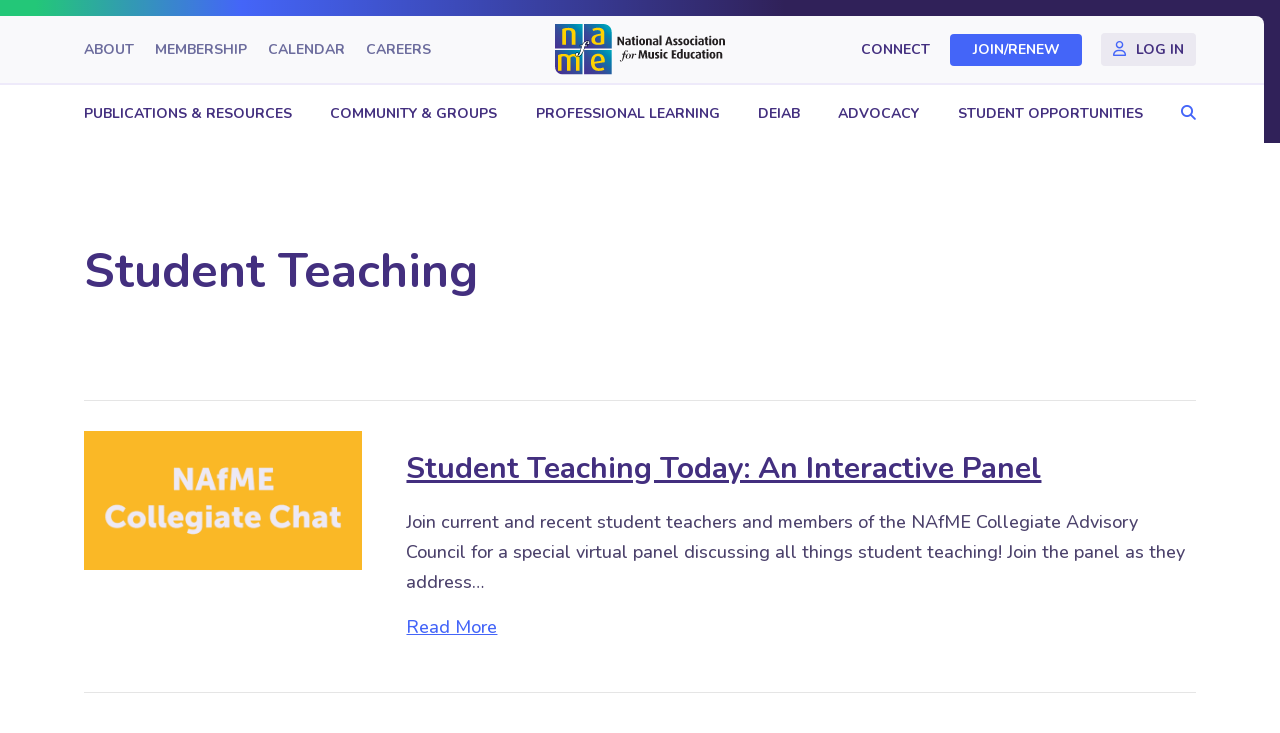

--- FILE ---
content_type: text/html; charset=UTF-8
request_url: https://nafme.org/blog/tag/student-teaching/
body_size: 19154
content:
<!DOCTYPE html>
<html lang="en-US">
<head>
<meta charset="UTF-8" />
<meta name='viewport' content='width=device-width, initial-scale=1.0' />
<meta http-equiv='X-UA-Compatible' content='IE=edge' />
<link rel="profile" href="https://gmpg.org/xfn/11" />
<title>Student Teaching  - NAfME</title>
<meta name="robots" content="follow, noindex">
<meta property="og:url" content="https://nafme.org/blog/tag/student-teaching/">
<meta property="og:site_name" content="NAfME">
<meta property="og:locale" content="en_US">
<meta property="og:type" content="object">
<meta property="og:title" content="Student Teaching  - NAfME">
<meta property="og:image" content="https://nafme.org/wp-content/uploads/2021/03/nafme-default.jpg">
<meta property="og:image:secure_url" content="https://nafme.org/wp-content/uploads/2021/03/nafme-default.jpg">
<meta property="og:image:width" content="1112">
<meta property="og:image:height" content="480">
<meta property="og:image:alt" content="NAfME logo header">
<meta name="twitter:card" content="summary">
<meta name="twitter:title" content="Student Teaching  - NAfME">
<meta name="twitter:image" content="https://nafme.org/wp-content/uploads/2021/03/nafme-default.jpg">
<link rel='dns-prefetch' href='//kit.fontawesome.com' />
<link rel='dns-prefetch' href='//fonts.googleapis.com' />
<link href='https://fonts.gstatic.com' crossorigin rel='preconnect' />
<link rel="alternate" type="text/calendar" title="NAfME &raquo; iCal Feed" href="https://nafme.org/events/?ical=1" />
<style id='wp-img-auto-sizes-contain-inline-css'>
img:is([sizes=auto i],[sizes^="auto," i]){contain-intrinsic-size:3000px 1500px}
/*# sourceURL=wp-img-auto-sizes-contain-inline-css */
</style>
<link rel='stylesheet' id='adsanity-default-css-css' href='https://nafme.org/wp-content/plugins/adsanity/dist/css/widget-default.css?ver=1.9' media='screen' />
<link rel='stylesheet' id='tribe-events-pro-mini-calendar-block-styles-css' href='https://nafme.org/wp-content/plugins/events-calendar-pro/build/css/tribe-events-pro-mini-calendar-block.css?ver=7.7.11' media='all' />
<link rel='stylesheet' id='wp-block-library-css' href='https://nafme.org/wp-includes/css/dist/block-library/style.min.css?ver=6.9' media='all' />
<style id='global-styles-inline-css'>
:root{--wp--preset--aspect-ratio--square: 1;--wp--preset--aspect-ratio--4-3: 4/3;--wp--preset--aspect-ratio--3-4: 3/4;--wp--preset--aspect-ratio--3-2: 3/2;--wp--preset--aspect-ratio--2-3: 2/3;--wp--preset--aspect-ratio--16-9: 16/9;--wp--preset--aspect-ratio--9-16: 9/16;--wp--preset--color--black: #000000;--wp--preset--color--cyan-bluish-gray: #abb8c3;--wp--preset--color--white: #ffffff;--wp--preset--color--pale-pink: #f78da7;--wp--preset--color--vivid-red: #cf2e2e;--wp--preset--color--luminous-vivid-orange: #ff6900;--wp--preset--color--luminous-vivid-amber: #fcb900;--wp--preset--color--light-green-cyan: #7bdcb5;--wp--preset--color--vivid-green-cyan: #00d084;--wp--preset--color--pale-cyan-blue: #8ed1fc;--wp--preset--color--vivid-cyan-blue: #0693e3;--wp--preset--color--vivid-purple: #9b51e0;--wp--preset--color--fl-heading-text: #432f7f;--wp--preset--color--fl-body-bg: #ffffff;--wp--preset--color--fl-body-text: #4c426c;--wp--preset--color--fl-accent: #4465f8;--wp--preset--color--fl-accent-hover: #183cdc;--wp--preset--color--fl-topbar-bg: #f9f9fb;--wp--preset--color--fl-topbar-text: #432f7f;--wp--preset--color--fl-topbar-link: #432f7f;--wp--preset--color--fl-topbar-hover: #183cdc;--wp--preset--color--fl-header-bg: #ffffff;--wp--preset--color--fl-header-text: #432f7f;--wp--preset--color--fl-header-link: #432f7f;--wp--preset--color--fl-header-hover: #183cdc;--wp--preset--color--fl-nav-bg: #ffffff;--wp--preset--color--fl-nav-link: #432f7f;--wp--preset--color--fl-nav-hover: #183cdc;--wp--preset--color--fl-content-bg: #ffffff;--wp--preset--color--fl-footer-widgets-bg: #ffffff;--wp--preset--color--fl-footer-widgets-text: #757575;--wp--preset--color--fl-footer-widgets-link: #2b7bb9;--wp--preset--color--fl-footer-widgets-hover: #2b7bb9;--wp--preset--color--fl-footer-bg: #ffffff;--wp--preset--color--fl-footer-text: #757575;--wp--preset--color--fl-footer-link: #2b7bb9;--wp--preset--color--fl-footer-hover: #2b7bb9;--wp--preset--gradient--vivid-cyan-blue-to-vivid-purple: linear-gradient(135deg,rgb(6,147,227) 0%,rgb(155,81,224) 100%);--wp--preset--gradient--light-green-cyan-to-vivid-green-cyan: linear-gradient(135deg,rgb(122,220,180) 0%,rgb(0,208,130) 100%);--wp--preset--gradient--luminous-vivid-amber-to-luminous-vivid-orange: linear-gradient(135deg,rgb(252,185,0) 0%,rgb(255,105,0) 100%);--wp--preset--gradient--luminous-vivid-orange-to-vivid-red: linear-gradient(135deg,rgb(255,105,0) 0%,rgb(207,46,46) 100%);--wp--preset--gradient--very-light-gray-to-cyan-bluish-gray: linear-gradient(135deg,rgb(238,238,238) 0%,rgb(169,184,195) 100%);--wp--preset--gradient--cool-to-warm-spectrum: linear-gradient(135deg,rgb(74,234,220) 0%,rgb(151,120,209) 20%,rgb(207,42,186) 40%,rgb(238,44,130) 60%,rgb(251,105,98) 80%,rgb(254,248,76) 100%);--wp--preset--gradient--blush-light-purple: linear-gradient(135deg,rgb(255,206,236) 0%,rgb(152,150,240) 100%);--wp--preset--gradient--blush-bordeaux: linear-gradient(135deg,rgb(254,205,165) 0%,rgb(254,45,45) 50%,rgb(107,0,62) 100%);--wp--preset--gradient--luminous-dusk: linear-gradient(135deg,rgb(255,203,112) 0%,rgb(199,81,192) 50%,rgb(65,88,208) 100%);--wp--preset--gradient--pale-ocean: linear-gradient(135deg,rgb(255,245,203) 0%,rgb(182,227,212) 50%,rgb(51,167,181) 100%);--wp--preset--gradient--electric-grass: linear-gradient(135deg,rgb(202,248,128) 0%,rgb(113,206,126) 100%);--wp--preset--gradient--midnight: linear-gradient(135deg,rgb(2,3,129) 0%,rgb(40,116,252) 100%);--wp--preset--font-size--small: 13px;--wp--preset--font-size--medium: 20px;--wp--preset--font-size--large: 36px;--wp--preset--font-size--x-large: 42px;--wp--preset--spacing--20: 0.44rem;--wp--preset--spacing--30: 0.67rem;--wp--preset--spacing--40: 1rem;--wp--preset--spacing--50: 1.5rem;--wp--preset--spacing--60: 2.25rem;--wp--preset--spacing--70: 3.38rem;--wp--preset--spacing--80: 5.06rem;--wp--preset--shadow--natural: 6px 6px 9px rgba(0, 0, 0, 0.2);--wp--preset--shadow--deep: 12px 12px 50px rgba(0, 0, 0, 0.4);--wp--preset--shadow--sharp: 6px 6px 0px rgba(0, 0, 0, 0.2);--wp--preset--shadow--outlined: 6px 6px 0px -3px rgb(255, 255, 255), 6px 6px rgb(0, 0, 0);--wp--preset--shadow--crisp: 6px 6px 0px rgb(0, 0, 0);}:where(.is-layout-flex){gap: 0.5em;}:where(.is-layout-grid){gap: 0.5em;}body .is-layout-flex{display: flex;}.is-layout-flex{flex-wrap: wrap;align-items: center;}.is-layout-flex > :is(*, div){margin: 0;}body .is-layout-grid{display: grid;}.is-layout-grid > :is(*, div){margin: 0;}:where(.wp-block-columns.is-layout-flex){gap: 2em;}:where(.wp-block-columns.is-layout-grid){gap: 2em;}:where(.wp-block-post-template.is-layout-flex){gap: 1.25em;}:where(.wp-block-post-template.is-layout-grid){gap: 1.25em;}.has-black-color{color: var(--wp--preset--color--black) !important;}.has-cyan-bluish-gray-color{color: var(--wp--preset--color--cyan-bluish-gray) !important;}.has-white-color{color: var(--wp--preset--color--white) !important;}.has-pale-pink-color{color: var(--wp--preset--color--pale-pink) !important;}.has-vivid-red-color{color: var(--wp--preset--color--vivid-red) !important;}.has-luminous-vivid-orange-color{color: var(--wp--preset--color--luminous-vivid-orange) !important;}.has-luminous-vivid-amber-color{color: var(--wp--preset--color--luminous-vivid-amber) !important;}.has-light-green-cyan-color{color: var(--wp--preset--color--light-green-cyan) !important;}.has-vivid-green-cyan-color{color: var(--wp--preset--color--vivid-green-cyan) !important;}.has-pale-cyan-blue-color{color: var(--wp--preset--color--pale-cyan-blue) !important;}.has-vivid-cyan-blue-color{color: var(--wp--preset--color--vivid-cyan-blue) !important;}.has-vivid-purple-color{color: var(--wp--preset--color--vivid-purple) !important;}.has-black-background-color{background-color: var(--wp--preset--color--black) !important;}.has-cyan-bluish-gray-background-color{background-color: var(--wp--preset--color--cyan-bluish-gray) !important;}.has-white-background-color{background-color: var(--wp--preset--color--white) !important;}.has-pale-pink-background-color{background-color: var(--wp--preset--color--pale-pink) !important;}.has-vivid-red-background-color{background-color: var(--wp--preset--color--vivid-red) !important;}.has-luminous-vivid-orange-background-color{background-color: var(--wp--preset--color--luminous-vivid-orange) !important;}.has-luminous-vivid-amber-background-color{background-color: var(--wp--preset--color--luminous-vivid-amber) !important;}.has-light-green-cyan-background-color{background-color: var(--wp--preset--color--light-green-cyan) !important;}.has-vivid-green-cyan-background-color{background-color: var(--wp--preset--color--vivid-green-cyan) !important;}.has-pale-cyan-blue-background-color{background-color: var(--wp--preset--color--pale-cyan-blue) !important;}.has-vivid-cyan-blue-background-color{background-color: var(--wp--preset--color--vivid-cyan-blue) !important;}.has-vivid-purple-background-color{background-color: var(--wp--preset--color--vivid-purple) !important;}.has-black-border-color{border-color: var(--wp--preset--color--black) !important;}.has-cyan-bluish-gray-border-color{border-color: var(--wp--preset--color--cyan-bluish-gray) !important;}.has-white-border-color{border-color: var(--wp--preset--color--white) !important;}.has-pale-pink-border-color{border-color: var(--wp--preset--color--pale-pink) !important;}.has-vivid-red-border-color{border-color: var(--wp--preset--color--vivid-red) !important;}.has-luminous-vivid-orange-border-color{border-color: var(--wp--preset--color--luminous-vivid-orange) !important;}.has-luminous-vivid-amber-border-color{border-color: var(--wp--preset--color--luminous-vivid-amber) !important;}.has-light-green-cyan-border-color{border-color: var(--wp--preset--color--light-green-cyan) !important;}.has-vivid-green-cyan-border-color{border-color: var(--wp--preset--color--vivid-green-cyan) !important;}.has-pale-cyan-blue-border-color{border-color: var(--wp--preset--color--pale-cyan-blue) !important;}.has-vivid-cyan-blue-border-color{border-color: var(--wp--preset--color--vivid-cyan-blue) !important;}.has-vivid-purple-border-color{border-color: var(--wp--preset--color--vivid-purple) !important;}.has-vivid-cyan-blue-to-vivid-purple-gradient-background{background: var(--wp--preset--gradient--vivid-cyan-blue-to-vivid-purple) !important;}.has-light-green-cyan-to-vivid-green-cyan-gradient-background{background: var(--wp--preset--gradient--light-green-cyan-to-vivid-green-cyan) !important;}.has-luminous-vivid-amber-to-luminous-vivid-orange-gradient-background{background: var(--wp--preset--gradient--luminous-vivid-amber-to-luminous-vivid-orange) !important;}.has-luminous-vivid-orange-to-vivid-red-gradient-background{background: var(--wp--preset--gradient--luminous-vivid-orange-to-vivid-red) !important;}.has-very-light-gray-to-cyan-bluish-gray-gradient-background{background: var(--wp--preset--gradient--very-light-gray-to-cyan-bluish-gray) !important;}.has-cool-to-warm-spectrum-gradient-background{background: var(--wp--preset--gradient--cool-to-warm-spectrum) !important;}.has-blush-light-purple-gradient-background{background: var(--wp--preset--gradient--blush-light-purple) !important;}.has-blush-bordeaux-gradient-background{background: var(--wp--preset--gradient--blush-bordeaux) !important;}.has-luminous-dusk-gradient-background{background: var(--wp--preset--gradient--luminous-dusk) !important;}.has-pale-ocean-gradient-background{background: var(--wp--preset--gradient--pale-ocean) !important;}.has-electric-grass-gradient-background{background: var(--wp--preset--gradient--electric-grass) !important;}.has-midnight-gradient-background{background: var(--wp--preset--gradient--midnight) !important;}.has-small-font-size{font-size: var(--wp--preset--font-size--small) !important;}.has-medium-font-size{font-size: var(--wp--preset--font-size--medium) !important;}.has-large-font-size{font-size: var(--wp--preset--font-size--large) !important;}.has-x-large-font-size{font-size: var(--wp--preset--font-size--x-large) !important;}
/*# sourceURL=global-styles-inline-css */
</style>

<style id='classic-theme-styles-inline-css'>
/*! This file is auto-generated */
.wp-block-button__link{color:#fff;background-color:#32373c;border-radius:9999px;box-shadow:none;text-decoration:none;padding:calc(.667em + 2px) calc(1.333em + 2px);font-size:1.125em}.wp-block-file__button{background:#32373c;color:#fff;text-decoration:none}
/*# sourceURL=/wp-includes/css/classic-themes.min.css */
</style>
<style id='font-awesome-svg-styles-default-inline-css'>
.svg-inline--fa {
  display: inline-block;
  height: 1em;
  overflow: visible;
  vertical-align: -.125em;
}
/*# sourceURL=font-awesome-svg-styles-default-inline-css */
</style>
<link rel='stylesheet' id='font-awesome-svg-styles-css' href='https://nafme.org/wp-content/uploads/font-awesome/v6.2.0/css/svg-with-js.css' media='all' />
<style id='font-awesome-svg-styles-inline-css'>
   .wp-block-font-awesome-icon svg::before,
   .wp-rich-text-font-awesome-icon svg::before {content: unset;}
/*# sourceURL=font-awesome-svg-styles-inline-css */
</style>
<link rel='stylesheet' id='yoko-sso-frontend-css' href='https://nafme.org/wp-content/plugins/yoko-sso-cp/assets/css/frontend.css?ver=1.0' media='all' />
<link rel='stylesheet' id='icon-1614826904-css' href='https://nafme.org/wp-content/uploads/bb-plugin/icons/icon-1614826904/style.css?ver=2.9.4.1' media='all' />
<link rel='stylesheet' id='fl-builder-layout-bundle-e3a44e638bb65b97d1b427db04ae393c-css' href='https://nafme.org/wp-content/uploads/bb-plugin/cache/e3a44e638bb65b97d1b427db04ae393c-layout-bundle.css?ver=2.9.4.1-1.5.2.1' media='all' />
<link rel='stylesheet' id='linearicons-css' href='https://nafme.org/wp-content/themes/yoko-nafme-child/assets/fonts/linearicons/style.css?ver=1.0.0' media='all' />
<link rel='stylesheet' id='tablepress-default-css' href='https://nafme.org/wp-content/plugins/tablepress/css/build/default.css?ver=3.2.5' media='all' />
<link rel='stylesheet' id='jquery-magnificpopup-css' href='https://nafme.org/wp-content/plugins/bb-plugin/css/jquery.magnificpopup.min.css?ver=2.9.4.1' media='all' />
<link rel='stylesheet' id='base-css' href='https://nafme.org/wp-content/themes/bb-theme/css/base.min.css?ver=1.7.19.1' media='all' />
<link rel='stylesheet' id='fl-automator-skin-css' href='https://nafme.org/wp-content/uploads/bb-theme/skin-6941348230fa6.css?ver=1.7.19.1' media='all' />
<link rel='stylesheet' id='fl-child-theme-looks-css' href='https://nafme.org/wp-content/themes/yoko-nafme-child/assets/css/elements.css?ver=6.9' media='all' />
<link rel='stylesheet' id='fl-child-theme-utility-css' href='https://nafme.org/wp-content/themes/yoko-nafme-child/assets/css/utility.css?ver=6.9' media='all' />
<link rel='stylesheet' id='fl-child-theme-css' href='https://nafme.org/wp-content/themes/yoko-nafme-child/style.css?ver=6.9' media='all' />
<link rel='stylesheet' id='fl-builder-google-fonts-68c11a5a53221e7567f4885a181799b7-css' href='//fonts.googleapis.com/css?family=Nunito%3A300%2C400%2C700%2C500%2C700&#038;ver=6.9' media='all' />
<script src="https://nafme.org/wp-includes/js/jquery/jquery.min.js?ver=3.7.1" id="jquery-core-js"></script>
<script defer crossorigin="anonymous" src="https://kit.fontawesome.com/7750e4f5a9.js" id="font-awesome-official-js"></script>
<link rel="https://api.w.org/" href="https://nafme.org/wp-json/" /><link rel="alternate" title="JSON" type="application/json" href="https://nafme.org/wp-json/wp/v2/tags/1183" /><style id="y0x-cache-css">body.sso-loading::after{position:fixed;top:0;left:0;width:100vw;height:100vh;content:'';background-color:white;background-position:center center;background-repeat:no-repeat;background-image:url("https://nafme.org/wp-content/plugins/yok0x-sso-0.2.5/assets/img/loader.gif");background-size:150px 200px;z-index:9999}body:not(.logged-in) .xsso-container > span{display:none;opacity:0.000000001;transition:.1s opacity}body:not(.logged-in) .xsso-container > span:first-child{display:inline-block}body:not(.logged-in).xsso-logged-in .xsso-container .login-link{display:none}body:not(.logged-in).xsso-logged-in .xsso-container .logged-in-content{display:inline-block;opacity:1}body:not(.logged-in).xsso-logged-out .xsso-container .logged-in-content{display:none}body:not(.logged-in).xsso-logged-out .xsso-container .login-link{display:inline-block;opacity:1}body:not(.fl-builder-edit) [class*="xsso-show-for-"]{display:none}body.xsso-logged-in.xsso-role-administrator .xsso-show-for-administrator,body.logged-in.xsso-role-administrator .xsso-show-for-administrator{display:block}body.xsso-logged-in.xsso-role-editor .xsso-show-for-editor,body.logged-in.xsso-role-editor .xsso-show-for-editor{display:block}body.xsso-logged-in.xsso-role-author .xsso-show-for-author,body.logged-in.xsso-role-author .xsso-show-for-author{display:block}body.xsso-logged-in.xsso-role-contributor .xsso-show-for-contributor,body.logged-in.xsso-role-contributor .xsso-show-for-contributor{display:block}body.xsso-logged-in.xsso-role-subscriber .xsso-show-for-subscriber,body.logged-in.xsso-role-subscriber .xsso-show-for-subscriber{display:block}body.xsso-logged-in.xsso-role-member .xsso-show-for-member,body.logged-in.xsso-role-member .xsso-show-for-member{display:block}body.xsso-logged-in.xsso-role-non-member .xsso-show-for-non-member,body.logged-in.xsso-role-non-member .xsso-show-for-non-member{display:block}body.xsso-logged-in.xsso-role-tri-m-advisor .xsso-show-for-tri-m-advisor,body.logged-in.xsso-role-tri-m-advisor .xsso-show-for-tri-m-advisor{display:block}body.xsso-logged-in.xsso-role-upcoming-expiration .xsso-show-for-upcoming-expiration,body.logged-in.xsso-role-upcoming-expiration .xsso-show-for-upcoming-expiration{display:block}body.xsso-logged-in.xsso-role-recently-expired .xsso-show-for-recently-expired,body.logged-in.xsso-role-recently-expired .xsso-show-for-recently-expired{display:block}body.xsso-logged-in.xsso-role-revisor .xsso-show-for-revisor,body.logged-in.xsso-role-revisor .xsso-show-for-revisor{display:block}</style><meta name="tec-api-version" content="v1"><meta name="tec-api-origin" content="https://nafme.org"><link rel="alternate" href="https://nafme.org/wp-json/tribe/events/v1/events/?tags=student-teaching" /><style>.breadcrumb {list-style:none;margin:0;padding-inline-start:0;}.breadcrumb li {margin:0;display:inline-block;position:relative;}.breadcrumb li::after{content:' / ';margin-left:5px;margin-right:5px;}.breadcrumb li:last-child::after{display:none}</style><link rel="icon" href="https://nafme.org/wp-content/uploads/2023/03/cropped-nafme-favicon-32x32.png" sizes="32x32" />
<link rel="icon" href="https://nafme.org/wp-content/uploads/2023/03/cropped-nafme-favicon-192x192.png" sizes="192x192" />
<link rel="apple-touch-icon" href="https://nafme.org/wp-content/uploads/2023/03/cropped-nafme-favicon-180x180.png" />
<meta name="msapplication-TileImage" content="https://nafme.org/wp-content/uploads/2023/03/cropped-nafme-favicon-270x270.png" />
		<style id="wp-custom-css">
			.fl-menu .menu:before,
.fl-menu .menu:after {
	display: none;
}

/* BANNER VIDEO */
@media screen and (min-width: 993px) {
	.page-id-172318 .header-topbar > .fl-row-content-wrap {
		margin-right: 0;
		border-radius: 0;
		border: 0;
		padding-right: 20px;
	}
	.page-id-172318 .header-main > .fl-row-content-wrap {
		border: 0;
		padding-right: 20px;
	}
}

.banner-video.banner-main {
	border: unset;
	background: #FFF;
}
@media screen and (max-width: 992px) {
	.banner-video.banner-main {
		padding-bottom: 0;
	}
	.banner-video.banner-main > .fl-row-content-wrap::after {
		bottom: 0 !important;
	}
}

.banner-video.banner-main > .fl-row-content-wrap {
	margin-right: 16px;
}
.banner-video.banner-main > .fl-row-content-wrap,
.banner-video.banner-main .fl-bg-video {
	border-radius: 0px 0px 120px 0px;
}
.banner-video.banner-main > .fl-row-content-wrap:after {
	background: linear-gradient(90deg, rgba(0, 0, 0, 0.72) 0%, rgba(0, 0, 0, 0.50) 46.42%, rgba(0, 0, 0, 0.00) 70.86%);
}
.banner-video.banner-main .banner-container > .fl-col-content {
	max-width: 690px;
}
@media screen and (max-width: 992px) {
	.banner-video.banner-main .fl-row-content-wrap > .fl-row-content {
		margin-bottom: 0;
	}
	.banner-video.banner-main > .fl-row-content-wrap:after {
		background: linear-gradient(90deg, rgba(0, 0, 0, 0.72) 0%, rgba(0, 0, 0, 0.50) 80%, rgba(0, 0, 0, 0.00) 120%);
	}
}
@media screen and (max-width: 768px) {
	.banner-video.banner-main > .fl-row-content-wrap,
	.banner-video.banner-main .fl-bg-video {
		border-radius: 0;
	}
}
@media screen and (max-width: 768px) {
	.banner-video.banner-main > .fl-row-content-wrap {
		margin-right: 0;
	}
}

.banner-video.banner-main .banner-main-title .fl-heading {
	background: unset;
	-webkit-background-clip: unset;
	-webkit-text-fill-color: unset;
	color: #FFF;
	line-height: 1.1;
	text-transform: uppercase;
}
.banner-video.banner-main .leadin p {
	text-transform: none;
	font-size: 20px;
	font-weight: 800;
	line-height: 1;
	letter-spacing: 1.6px;
}
@media screen and (min-width: 993px) {
	.banner-video.banner-main .banner-main-title .fl-heading {
		font-size: 66px;
	}
}
@media screen and (max-width: 992px) {
	.banner-video.banner-main .banner-main-title .fl-heading {
		font-size: 50px;
	}
}
@media screen and (max-width: 768px) {
	.banner-video.banner-main .banner-main-title .fl-heading {
		text-align: center;
		font-size: 30px;
	}
}

@media screen and (max-width: 992px) {
	.banner-video.banner-main > .fl-row-content-wrap > .fl-row-content::after {
		width: calc(100% - 120px);
		margin: 0 auto 0 0;
	}
}
/****/

.sgpb-theme-1-content {
	box-shadow: none !important;
	background-color: #2C47BD !important;
	border-radius: 0px 64px !important;
	color: rgba(255, 255, 255, 0.75) !important;
	border: 0 !important;
	text-align: center;
}
.sgpb-theme-1-content .sg-popup-builder-content {
	padding: 50px 50px 30px 50px;
}
.sgpb-main-html-content-wrapper h2 {
	color: #FFFFFF;
	margin-top: 0;
	margin-bottom: 20px;
}
.sgpb-popup-dialog-main-div-theme-wrapper-1 > img.sgpb-popup-close-button-1 {
	top: 20px;
	left: 20px;
}
#sgpb-popup-dialog-main-div {
	max-width: 1000px !important;
}
@media screen and (max-width: 768px) {
	.sgpb-theme-1-content .sg-popup-builder-content {
		padding: 20px;
	}
	.sgpb-main-html-content-wrapper h2 {
		margin-top: 20px;
	}
	.sgpb-popup-dialog-main-div-theme-wrapper-1 > img.sgpb-popup-close-button-1 {
		top: 10px;
		left: 10px;
	}
}


/* .mobile-nav-search {display:none;} */



/* EVENTS CALENDAR */
.tribe-events p,
.tribe-events span {
	font-size: 18px !important;
	line-height: 160% !important;
}
.tribe-events p,
.tribe-events span,
.tribe-events input,
.tribe-events a,
.tribe-common a,
.tribe-events button,
.tribe-events th,
.tribe-events td,
.tribe-common li,
.tribe-common time {
	font-family: 'Nunito' !important;
}
.event-calendar-row .fl-module-rich-text p {
	margin-bottom: 12px;
}
.tribe-events > .tribe-events-l-container {
	padding: 0 !important;
}
.single-tribe_events .tribe-events-c-subscribe-dropdown__container,
.tribe-events .tribe-events-c-subscribe-dropdown__container {
	display: none !important;
}
.tribe-events .tribe-events-c-events-bar--border {
	border: 1px solid #EEEAFA !important;
	padding-left: 24px;
	padding-right: 24px;
	border-radius: 4px;
}
.tribe-events .tribe-events-c-search__input-control-icon-svg {
	left: 0 !important;
	color: #D2CEDE !important;
}
.tribe-common .tribe-common-c-svgicon--search {
	width: 20px !important;
}
.tribe-events .tribe-events-c-events-bar .tribe-common-form-control-text__input::placeholder {
	color: #4C426C !important;
	font-size: 18px;
	line-height: 1.6;
}
.tribe-events .tribe-events-header--has-event-search .tribe-events-c-events-bar__filter-button-container {
	border-right: 0 !important;
}
.tribe-events.tribe-common .tribe-common-form-control-text__input,
.tribe-events .tribe-events-c-view-selector--tabs .tribe-events-c-view-selector__list-item-link,
.tribe-events .tribe-events-header--has-event-search .tribe-events-c-events-bar__filter-button {
	padding-top: 17px !important;
	padding-bottom: 17px !important;
}
.tribe-events .tribe-events-c-view-selector--tabs .tribe-events-c-view-selector__content {
	padding-left: 0 !important;
	padding-right: 0 !important;
}
.tribe-events .tribe-events-c-view-selector--tabs .tribe-events-c-view-selector__list-item:first-child {
	padding-left: 0 !important;
}
.tribe-events .tribe-events-c-view-selector--tabs .tribe-events-c-view-selector__list-item:last-child {
	padding-right: 0 !important;
}
.tribe-events .tribe-common-c-btn.tribe-events-c-search__button {
	background: #4465F8;
	border-radius: 200px;
	font-size: 16px;
	font-weight: 700;
	text-transform: initial;
	line-height: 1;
	padding: 12px 20px;
}
.tribe-events .tribe-events-c-view-selector__list-item--active .tribe-events-c-view-selector__list-item-text {
	font-weight: 700;
}
.tribe-events .tribe-events-c-view-selector__list-item-text,
.tribe-events .tribe-events-header--has-event-search .tribe-events-c-events-bar__filter-button-text,
.tribe-events .datepicker .month,
.tribe-common li {
	color: #4C426C !important;
}
.tribe-events .tribe-events-c-view-selector--tabs .tribe-events-c-view-selector__list-item--active .tribe-events-c-view-selector__list-item-link:after {
	background-color: #4465F8 !important;
}
.tribe-events .tribe-events-c-view-selector__list-item:hover,
.tribe-events .tribe-events-c-view-selector__list-item:focus,
.tribe-events .tribe-events-c-view-selector__list-item:focus-within {
	background-color: transparent !important;
}
.tribe-events .tribe-events-c-view-selector__list-item:hover .tribe-events-c-view-selector__list-item-text,
.tribe-events .tribe-events-c-view-selector__list-item:focus .tribe-events-c-view-selector__list-item-text,
.tribe-events .tribe-events-c-view-selector__list-item:focus-within .tribe-events-c-view-selector__list-item-text {
	font-weight: 700 !important;
}
.tribe-events .tribe-events-c-events-bar__filter-button-icon path {
	fill: #4C426C !important;
}
.tribe-events .tribe-events-header--has-event-search .tribe-events-c-events-bar {
	margin-bottom: 0 !important;
}
.tribe-events .tribe-events-header__top-bar {
	margin-top: 24px;
	margin-bottom: 40px !important;
}
.tribe-common .tribe-common-c-btn-icon--caret-left .tribe-common-c-btn-icon__icon-svg path,
.tribe-common .tribe-common-c-btn-icon--caret-right .tribe-common-c-btn-icon__icon-svg path,
.tribe-events .datepicker .next .tribe-events-c-top-bar__datepicker-nav-icon-svg path,
.tribe-events .datepicker .prev .tribe-events-c-top-bar__datepicker-nav-icon-svg path {
	fill: #D2CEDE !important;
}
.tribe-events .tribe-events-c-top-bar__nav-list-item {
	padding-right: 24px !important;
}
.tribe-common .tribe-common-c-btn-border-small,
.tribe-common a.tribe-common-c-btn-border-small {
	border: 1px solid #EEEAFA !important;
	border-radius: 4px !important;
	padding: 4px 17px !important;
	line-height: 1.6 !important;
	font-weight: 400 !important;
	font-size: 18px !important;
	color: #4C426C !important;
}
.tribe-filter-bar .tribe-filter-bar-c-pill--button .tribe-filter-bar-c-pill__pill {
	border: 1px solid #EEEAFA !important;
	border-radius: 4px !important;
	padding: 4px 17px !important;
}
.tribe-filter-bar .tribe-filter-bar-c-pill--button .tribe-filter-bar-c-pill__pill .tribe-filter-bar-c-pill__pill-label {
	line-height: 1.6 !important;
	font-weight: 400 !important;
	font-size: 18px !important;
	color: #4C426C !important;
	text-transform: initial;
}
.tribe-filter-bar .tribe-filter-bar-c-pill--button .tribe-filter-bar-c-pill__pill:hover {
	background-color: #EEEAFA !important;
}
.tribe-events .tribe-events-c-top-bar__datepicker-desktop {
	color: #4C426C;
	font-weight: 700;
	font-size: 24px !important;
}
.tribe-events .tribe-events-c-top-bar__datepicker-button-icon-svg {
	margin-left: 15px !important;
}
.tribe-common .tribe-common-c-svgicon__svg-fill {
	fill: #778290 !important;
}
.tribe-events .datepicker,
.tribe-common--breakpoint-medium .tribe-filter-bar .tribe-filter-bar-c-filter--pill .tribe-filter-bar-c-filter__container {
	border-radius: 4px !important;
	border: 1px solid #EEEAFA !important;
	background-color: #FFFFFF !important;
	padding: 20px !important;
}
.tribe-events .datepicker table {
	width: 100%;
}
.tribe-events .datepicker .datepicker-months th,
.tribe-events .datepicker .datepicker-years th,
.tribe-events .datepicker .datepicker-days th,
.tribe-events button.tribe-events-c-top-bar__datepicker-button *,
.tribe-filter-bar .tribe-filter-bar-c-filter--pill .tribe-filter-bar-c-filter__filters-legend {
	font-weight: 700;
	color: #4C426C !important;
}
.tribe-events .datepicker .datepicker-months th,
.tribe-events .datepicker .datepicker-years th,
.tribe-events .datepicker .datepicker-days th,
.tribe-filter-bar .tribe-filter-bar-c-filter--pill .tribe-filter-bar-c-filter__filters-legend {
	font-size: 16px !important;
}
.tribe-events .datepicker .past,
.tribe-events .tribe-events-calendar-month__day--past .tribe-events-calendar-month__day-date {
	color: #747474 !important;
	opacity: 1;
}
.tribe-events .datepicker .month,
.tribe-events .datepicker .year,
.tribe-events .datepicker .day {
	line-height: 1 !important;
	padding: 10px !important;
}
.tribe-events .datepicker .month.active,
.tribe-events .datepicker .month.active.focused,
.tribe-events .datepicker .year.active,
.tribe-events .datepicker .year.active.focused,
.tribe-events .datepicker .day.active,
.tribe-events .datepicker .day.active.focused {
	background: #4465F8 !important;
	border-radius: 200px;
	font-weight: 700;
	color: #FFFFFF !important;
}
.tribe-events .datepicker .month.focused,
.tribe-events .datepicker .month:hover,
.tribe-events .datepicker .year.focused,
.tribe-events .datepicker .year:hover,
.tribe-events .datepicker .day.focused,
.tribe-events .datepicker .day:hover {
	background-color: #E2E7FE !important;
	border-radius: 200px;
	font-weight: 700;
}
.tribe-events-calendar-list,
.tribe-events-calendar-month,
.tribe-events-calendar-day {
	position: relative;
	z-index: 0;
}
.tribe-events .tribe-events-c-messages__message-list-item-link {
	color: #4465F8 !important;
}
.tribe-common .tribe-common-c-svgicon--messages-not-found .tribe-common-c-svgicon__svg-stroke,
.tribe-filter-bar .tribe-filter-bar-c-clear-button__reset-icon path {
	stroke: #4465F8 !important;
}
.tribe-common .tribe-common-c-svgicon--messages-not-found path,
.tribe-common--breakpoint-medium .tribe-filter-bar .tribe-filter-bar-c-filter--pill .tribe-filter-bar-c-filter__filters-close-icon path,
.tribe-filter-bar .tribe-filter-bar-c-pill__remove-button-icon path,
.tribe-filter-bar .tribe-filter-bar-c-filter__toggle-minus-icon path,
.tribe-filter-bar .tribe-filter-bar-c-filter__toggle-plus-icon path {
	stroke: #4C426C !important;
}
.tribe-events .tribe-events-c-messages__message {
	background-color: #EEEAFA !important;
	border-radius: 4px !important;
}
.tribe-events .tribe-events-calendar-month__header-column-title-desktop {
	color: #4C426C;
	font-weight: 600;
	font-size: 12px;
}
.tribe-events .tribe-events-calendar-month__header-column {
	padding-bottom: 10px !important;
}
.tribe-events .tribe-events-calendar-month__day,
.tribe-events .tribe-events-calendar-month__week,
.tribe-events .tribe-events-calendar-month__body {
	border-color: #EEEAFA !important;
}
.tribe-events .tribe-events-calendar-month__day-date-daynum {
	font-weight: 400;
	font-size: 12px;
}
.tribe-events .tribe-events-calendar-month__day--past {
	background: #F9F9FB;
}
.tribe-events .tribe-events-calendar-month__day-date-link {
	font-weight: 700;
}
.tribe-events .tribe-events-calendar-month__multiday-event-bar-title {
	font-weight: 400 !important;
	font-size: 14px !important;
	color: #4C426C !important;
	letter-spacing: 0 !important;
}
.tribe-events .tribe-events-calendar-month__multiday-event-bar-inner,
.tribe-events .tribe-events-calendar-month__multiday-event-bar-inner:hover {
	background-color: #E2E7FE !important;
	padding-top: 4px !important;
	padding-bottom: 4px !important;
	border-radius: 24px;
}
.tribe-events .tribe-filter-bar {
	margin-top: 24px !important;
	margin-bottom: 0 !important;
}
.tribe-filter-bar .tribe-filter-bar-c-dropdown .select2-results__option--highlighted {
	font-size: 16px !important;
}
.tribe-filter-bar .tribe-filter-bar-c-pill--button .tribe-filter-bar-c-pill__pill-label-colon,
.tribe-filter-bar .tribe-filter-bar-c-pill--button .tribe-filter-bar-c-pill__pill-selections {
	color: #4C426C !important;
	text-transform: initial;
	margin-right: 25px;
}
.tribe-filter-bar .tribe-filter-bar-c-pill--button .tribe-filter-bar-c-pill__pill-label-colon {
	font-weight: 400;
	margin-right: 10px;
}
.tribe-filter-bar .tribe-filter-bar-c-pill--button.tribe-filter-bar-c-pill--has-selections .tribe-filter-bar-c-pill__pill {
	background-color: #EEEAFA !important;
}
@media screen and (max-width: 992px) {
	.tribe-events .tribe-events-c-events-bar {
		align-items: center;
	}
	.tribe-events .tribe-events-c-events-bar__search-container,
	.tribe-events .tribe-filter-bar {
		border: 1px solid #EEEAFA;
		border-radius: 4px;
		box-shadow: 0 2px 12px 0 rgba(0,0,0,.14);
		padding: 20px !important;
		background-color: #FFFFFF;
	}
	.tribe-events .tribe-events-c-events-bar .tribe-common-form-control-text__input {
		padding-left: 35px;
	}
	.tribe-common .tribe-common-c-svgicon--search {
		width: 16px !important;
	}
	.tribe-filter-bar .tribe-filter-bar-c-filter__toggle, .tribe-filter-bar button.tribe-filter-bar-c-filter__toggle span {
		font-weight: 700;
    color: #4C426C !important;
    font-size: 16px;
		text-transform: initial;
	}
	.tribe-filter-bar .tribe-filter-bar-c-filter,
	.tribe-filter-bar .tribe-filter-bar__filters {
		border: 0 !important;
	}
	.tribe-filter-bar .tribe-filter-bar-c-filter__toggle, .tribe-filter-bar button.tribe-filter-bar-c-filter__toggle {
		padding-top: 0;
		padding-bottom: 0;
	}
	.tribe-filter-bar .tribe-filter-bar-c-filter__container {
		padding-bottom: 0 !important;
	}
	.tribe-filter-bar .tribe-filter-bar-c-dropdown .select2-results__option--highlighted {
		margin-top: 20px;
	}
	.tribe-events .tribe-events-calendar-month__day {
		border-radius: 0 !important;
	}
	.tribe-events .tribe-events-calendar-month__week {
		border-bottom: 1px solid #EEEAFA;
		border-right: 1px solid #EEEAFA;
	}
	.tribe-events .tribe-events-calendar-month__body {
		border-top: 1px solid #EEEAFA;
	}
	.tribe-events .tribe-events-calendar-month__day {
		border-left: 1px solid #EEEAFA;
	}
	.tribe-events .tribe-events-calendar-month__day-date-daynum,
	.tribe-common .tribe-common-b2,
	.tribe-filter-bar__selected-filters-label,
	.tribe-events-calendar-month__header-column-title-mobile {
		color: #4C426C !important;
	}
	.tribe-events-calendar-month__header-column-title-mobile {
		font-weight: 800;
	}
	.tribe-events .tribe-events-calendar-month__day--past .tribe-events-calendar-month__day-date {
		opacity: 1;
	}
	.tribe-events .tribe-events-calendar-month__day--past .tribe-events-calendar-month__day-date .tribe-events-calendar-month__day-date-daynum {
		color: #747474 !important;
	}
	.tribe-events .tribe-events-calendar-month__day-cell--selected,
	.tribe-events .tribe-events-calendar-month__day-cell--selected:focus,
	.tribe-events .tribe-events-calendar-month__day-cell--selected:hover {
		background: #4465F8 !important;
	}
	.tribe-events .tribe-events-calendar-month__day-cell--selected .tribe-events-calendar-month__day-date-daynum,
	.tribe-events .tribe-events-calendar-month__day-cell--selected:focus .tribe-events-calendar-month__day-date-daynum,
	.tribe-events .tribe-events-calendar-month__day-cell--selected:hover .tribe-events-calendar-month__day-date-daynum {
		color: #FFFFFF !important;
		font-weight: 800;
	}
	.tribe-filter-bar .tribe-filter-bar-c-dropdown .select2-selection__clear {
		margin: 0 0 0 10px !important;
	}
	.tribe-filter-bar .tribe-filter-bar-c-dropdown .select2-selection {
		background: #4465F8 !Important;
		border-radius: 200px !important;
		margin-top: 20px;
		margin-bottom: 0 !important;
	}
	.tribe-filter-bar .tribe-filter-bar-c-dropdown .select2-selection__rendered {
		padding: 12px 20px !important;
	}
	.tribe-filter-bar .tribe-filter-bar-c-pill--has-selections .tribe-filter-bar-c-pill__pill {
		border: 1px solid #EEEAFA !important;
		border-radius: 200px !important;
		background: transparent !important;
		padding: 12px 35px 12px 20px !important;
	}
	.tribe-filter-bar .tribe-filter-bar__action-done,
	.tribe-filter-bar .tribe-filter-bar-c-clear-button {
		border: 0 !important;
		color: #4465F8 !important;
	}
	.tribe-filter-bar .tribe-filter-bar__action-done:hover {
		background: transparent !important;
	}
	.tribe-common .tribe-common-c-svgicon__svg-fill {
		fill: #4C426C !important;
	}
	.tribe-events .tribe-events-c-events-bar--border {
		padding-left: 15px !important;
		padding-right: 15px !important;
	}
	.tribe-events .tribe-events-c-nav__list-item--today a {
		font-size: 18px !important;
	}
	.tribe-events .tribe-events-c-nav {
		border-color: #EEEAFA !important;
	}
	.tribe-events .tribe-events-l-container {
		min-height: 100% !important;
	}
	.tribe-events .tribe-events-header__top-bar {
		margin: 0 !important;
	}
}



.tribe-events-calendar-list__month-separator-text,
.tribe-events .tribe-events-calendar-list__event-date-tag-weekday {
	font-size: 18px !important;
	color: #4C426C !important;
	line-height: 1 !important;
}
.tribe-events-calendar-list__event-date-tag-datetime .tribe-events-calendar-list__event-date-tag-daynum {
	font-size: 24px !important;
	color: #432F7F !important;
}
.tribe-events .tribe-events-calendar-list__month-separator:after {
	background: #EEEAFA !important;
	margin-left: 24px !important;
}
.tribe-events .tribe-events-calendar-list__event-featured-image {
	border-radius: 8px;
}
.tribe-events-calendar-list__event-date,
.tribe-events-calendar-list__event-venue,
.tribe-events-calendar-list__event-description {
	color: #4C426C !important;
}
.tribe-events-calendar-list__event-header .tribe-events-calendar-list__event-title a {
	font-size: 24px !important;
	color: #432F7F !important;
	font-weight: 700 !important;
	border: 0 !important;
}
.tribe-events-calendar-list__event-header .tribe-events-calendar-list__event-title a:hover {
	text-decoration: underline;
}
.tribe-events-calendar-list__event-header .tribe-events-calendar-list__event-title {
	margin-top: 8px !important;
	margin-bottom: 8px !Important;
}
.tribe-events-calendar-list__event-header .tribe-events-calendar-list__event-venue span {
	font-weight: 700 !important;
}
.tribe-events-calendar-list__event-header .tribe-events-calendar-list__event-venue span,
.tribe-events-calendar-list__event-header .tribe-events-calendar-list__event-date {
	font-size: 16px !important;
}
.tribe-events-calendar-list__event-header .tribe-events-calendar-list__event-date {
	line-height: 1 !important;
}
.tribe-common--breakpoint-medium.tribe-events .tribe-events-calendar-list__event-row>.tribe-common-g-col {
	padding-left: 0 !important;
}
.tribe-events .tribe-events-c-nav__next,
.tribe-events .tribe-events-c-nav__prev {
	border: 1px solid #EEEAFA;
	border-radius: 4px;
	padding: 8px 14px 8px 16px;
	color: #4C426C !important;
}
.tribe-events .tribe-events-c-nav__prev {
	padding: 8px 16px 8px 14px !important;
}
.tribe-events .tribe-events-c-nav__next-icon-svg path,
.tribe-events .tribe-events-c-nav__prev-icon-svg path {
	fill: #D2CEDE !important;
}
.tribe-events .tribe-events-calendar-list-nav {
	border-color: #EEEAFA !important;
	padding-top: 40px !important;
}
.tribe-events .tribe-events-calendar-list__event-row:last-child {
	margin-bottom: 48px !important;
}
.tribe-events .tribe-events-calendar-list__event-date-tag-datetime {
	padding-top: 0 !important;
}
@media screen and (max-width: 768px) {
	.tribe-events-calendar-list__event-header .tribe-events-calendar-list__event-title a {
		font-size: 20px !important;
	}
	.img-radius {width: 100%;}
}

.fl-node-i5bvp98qlt0h .fl-menu .menu > li:not(:last-child)  {
	margin-right: 1rem;
}

.banner-main .fluid-width-video-wrapper iframe {
	border-radius: 0;
}

/* Utils */
.fit-image-on-cards img {
    object-fit: contain !important;
}
.header-topbar li.button.logged-out a {
    padding-right: 10px;
}

/* Event Sidebar - Small Class Fix for Schools Type*/
.fl-school-type li span {
	font-size: 100%;
}		</style>
		<noscript><style>.perfmatters-lazy[data-src]{display:none !important;}</style></noscript><style>.perfmatters-lazy-youtube{position:relative;width:100%;max-width:100%;height:0;padding-bottom:56.23%;overflow:hidden}.perfmatters-lazy-youtube img{position:absolute;top:0;right:0;bottom:0;left:0;display:block;width:100%;max-width:100%;height:auto;margin:auto;border:none;cursor:pointer;transition:.5s all;-webkit-transition:.5s all;-moz-transition:.5s all}.perfmatters-lazy-youtube img:hover{-webkit-filter:brightness(75%)}.perfmatters-lazy-youtube .play{position:absolute;top:50%;left:50%;right:auto;width:68px;height:48px;margin-left:-34px;margin-top:-24px;background:url(https://nafme.org/wp-content/plugins/perfmatters/img/youtube.svg) no-repeat;background-position:center;background-size:cover;pointer-events:none;filter:grayscale(1)}.perfmatters-lazy-youtube:hover .play{filter:grayscale(0)}.perfmatters-lazy-youtube iframe{position:absolute;top:0;left:0;width:100%;height:100%;z-index:99}</style><!-- Google Tag Manager -->
<script>(function(w,d,s,l,i){w[l]=w[l]||[];w[l].push({'gtm.start':
new Date().getTime(),event:'gtm.js'});var f=d.getElementsByTagName(s)[0],
j=d.createElement(s),dl=l!='dataLayer'?'&l='+l:'';j.async=true;j.src=
'https://www.googletagmanager.com/gtm.js?id='+i+dl;f.parentNode.insertBefore(j,f);
})(window,document,'script','dataLayer','GTM-NP66PRR');</script>
<!-- End Google Tag Manager -->
<script type="text/javascript">
    (function(c,l,a,r,i,t,y){
        c[a]=c[a]||function(){(c[a].q=c[a].q||[]).push(arguments)};
        t=l.createElement(r);t.async=1;t.src="https://www.clarity.ms/tag/"+i;
        y=l.getElementsByTagName(r)[0];y.parentNode.insertBefore(t,y);
    })(window, document, "clarity", "script", "njmg1hs0sc");
</script>
</head>
<body class="archive tag tag-student-teaching tag-1183 wp-theme-bb-theme wp-child-theme-yoko-nafme-child fl-builder-2-9-4-1 fl-themer-1-5-2-1 fl-theme-1-7-19-1 fl-no-js use-lock-icons tribe-no-js fl-theme-builder-footer fl-theme-builder-footer-footer fl-theme-builder-archive fl-theme-builder-archive-archive-default fl-theme-builder-header fl-theme-builder-header-topbar-and-header has-featured-image fl-framework-base fl-preset-default fl-full-width fl-scroll-to-top fl-search-active" itemscope="itemscope" itemtype="https://schema.org/WebPage">
<!-- Google Tag Manager (noscript) -->
<noscript><iframe src="https://www.googletagmanager.com/ns.html?id=GTM-NP66PRR"
height="0" width="0" style="display:none;visibility:hidden"></iframe></noscript>
<!-- End Google Tag Manager (noscript) --><script id="y0x-cache-buster">const y0xGated=false;const y0xLoggedIn=document.cookie.search("yok0x_sso_")!==-1;window.addEventListener('load',function(){var body=document.querySelector("body");if(y0xLoggedIn){if(y0xGated){var ssoCacheId="";try{ssoCacheId=document.cookie.split("; ").filter(function(ck){return ck.search("yok0x_sso_")===0})[0].split("=")[1].substr(-10)}catch(error){console.log(error)}
if(document.location.search&&document.location.search.search("nafmeSso")===-1){body.classList.add('sso-loading');setTimeout(function(){document.location.href=document.location.href+"&nafmeSso="+ssoCacheId},200)}else if(!document.location.search){body.classList.add('sso-loading');setTimeout(function(){document.location.href=document.location.href+"?nafmeSso="+ssoCacheId},200)}}
body.classList.add("xsso-logged-in")}else{body.classList.add("xsso-logged-out")}},false)</script><a aria-label="Skip to content" class="fl-screen-reader-text" href="#fl-main-content">Skip to content</a><div class="fl-page">
	<header class="fl-builder-content fl-builder-content-1311 fl-builder-global-templates-locked" data-post-id="1311" data-type="header" data-sticky="1" data-sticky-on="all" data-sticky-breakpoint="medium" data-shrink="0" data-overlay="0" data-overlay-bg="transparent" data-shrink-image-height="50px" role="banner" itemscope="itemscope" itemtype="http://schema.org/WPHeader"><div class="fl-row fl-row-full-width fl-row-bg-color fl-node-9qrowbk7n0pz fl-row-default-height fl-row-align-center invert no-print xsso-show-for-upcoming-expiration fl-node-has-rules" data-node="9qrowbk7n0pz">
	<div class="fl-row-content-wrap">
						<div class="fl-row-content fl-row-fixed-width fl-node-content">
		
<div class="fl-col-group fl-node-3vp6razieu0w" data-node="3vp6razieu0w">
			<div class="fl-col fl-node-2xkbo7051jrv fl-col-bg-color fl-col-has-cols" data-node="2xkbo7051jrv">
	<div class="fl-col-content fl-node-content">
<div class="fl-col-group fl-node-c10wst7kefz9 fl-col-group-nested fl-col-group-equal-height fl-col-group-align-center" data-node="c10wst7kefz9">
			<div class="fl-col fl-node-4y2grqs0nxeb fl-col-bg-color" data-node="4y2grqs0nxeb">
	<div class="fl-col-content fl-node-content"><div class="fl-module fl-module-rich-text fl-node-ephki98douc7 smaller bar-disclaimer" data-node="ephki98douc7">
	<div class="fl-module-content fl-node-content">
		<div class="fl-rich-text">
	<h6>Your membership is expiring soon</h6>
</div>
	</div>
</div>
</div>
</div>
			<div class="fl-col fl-node-l8x7tvhyar95 fl-col-bg-color fl-col-small fl-col-small-full-width" data-node="l8x7tvhyar95">
	<div class="fl-col-content fl-node-content"><div class="fl-module fl-module-button fl-node-3256yxhb4jzw" data-node="3256yxhb4jzw">
	<div class="fl-module-content fl-node-content">
		<div class="fl-button-wrap fl-button-width-auto fl-button-right">
			<a href="/membership/join/" target="_self" class="fl-button">
							<span class="fl-button-text">RENEW MEMBERSHIP</span>
					</a>
</div>
	</div>
</div>
</div>
</div>
	</div>
</div>
</div>
	</div>
		</div>
	</div>
</div>
<div class="fl-row fl-row-full-width fl-row-bg-color fl-node-kjdxgtwc468l fl-row-default-height fl-row-align-center invert no-print xsso-show-for-recently-expired fl-node-has-rules" data-node="kjdxgtwc468l">
	<div class="fl-row-content-wrap">
						<div class="fl-row-content fl-row-fixed-width fl-node-content">
		
<div class="fl-col-group fl-node-2e468fdjobrz" data-node="2e468fdjobrz">
			<div class="fl-col fl-node-dgfmxyr3onpq fl-col-bg-color fl-col-has-cols" data-node="dgfmxyr3onpq">
	<div class="fl-col-content fl-node-content">
<div class="fl-col-group fl-node-5jlv2f9ep6so fl-col-group-nested fl-col-group-equal-height fl-col-group-align-center" data-node="5jlv2f9ep6so">
			<div class="fl-col fl-node-vh8xz6e37gyo fl-col-bg-color" data-node="vh8xz6e37gyo">
	<div class="fl-col-content fl-node-content"><div class="fl-module fl-module-rich-text fl-node-tr0dxm3ibg8h smaller bar-disclaimer" data-node="tr0dxm3ibg8h">
	<div class="fl-module-content fl-node-content">
		<div class="fl-rich-text">
	<h6>Your membership has expired</h6>
</div>
	</div>
</div>
</div>
</div>
			<div class="fl-col fl-node-mucsb9ta8n3e fl-col-bg-color fl-col-small fl-col-small-full-width" data-node="mucsb9ta8n3e">
	<div class="fl-col-content fl-node-content"><div class="fl-module fl-module-button fl-node-4f27su9nam6g" data-node="4f27su9nam6g">
	<div class="fl-module-content fl-node-content">
		<div class="fl-button-wrap fl-button-width-auto fl-button-right">
			<a href="/membership/join/" target="_self" class="fl-button">
							<span class="fl-button-text">RENEW MEMBERSHIP</span>
					</a>
</div>
	</div>
</div>
</div>
</div>
	</div>
</div>
</div>
	</div>
		</div>
	</div>
</div>
<div class="fl-row fl-row-full-width fl-row-bg-color fl-node-qpx9wbam3syk fl-row-default-height fl-row-align-center invert no-print xsso-show-for-tri-m-advisor fl-node-has-rules" data-node="qpx9wbam3syk">
	<div class="fl-row-content-wrap">
						<div class="fl-row-content fl-row-fixed-width fl-node-content">
		
<div class="fl-col-group fl-node-4t5volxz7hsd" data-node="4t5volxz7hsd">
			<div class="fl-col fl-node-cwtxbl1ors7u fl-col-bg-color fl-col-has-cols" data-node="cwtxbl1ors7u">
	<div class="fl-col-content fl-node-content">
<div class="fl-col-group fl-node-k5s40vpt37qb fl-col-group-nested fl-col-group-equal-height fl-col-group-align-center" data-node="k5s40vpt37qb">
			<div class="fl-col fl-node-eq7ncbs3kvxt fl-col-bg-color" data-node="eq7ncbs3kvxt">
	<div class="fl-col-content fl-node-content"><div class="fl-module fl-module-rich-text fl-node-q64lac2xzrhy smaller bar-disclaimer" data-node="q64lac2xzrhy">
	<div class="fl-module-content fl-node-content">
		<div class="fl-rich-text">
	<h6>You have Tri-M Advisor level access</h6>
</div>
	</div>
</div>
</div>
</div>
	</div>
</div>
</div>
	</div>
		</div>
	</div>
</div>
<div class="fl-row fl-row-full-width fl-row-bg-color fl-node-g1c237vdret6 fl-row-default-height fl-row-align-center fl-visible-desktop fl-visible-large header-topbar no-print" data-node="g1c237vdret6">
	<div class="fl-row-content-wrap">
						<div class="fl-row-content fl-row-fixed-width fl-node-content">
		
<div class="fl-col-group fl-node-bcmf8nhpsl9d" data-node="bcmf8nhpsl9d">
			<div class="fl-col fl-node-l5w6pqmn9ht8 fl-col-bg-color fl-col-small fl-col-small-full-width" data-node="l5w6pqmn9ht8">
	<div class="fl-col-content fl-node-content"><div class="fl-module fl-module-menu fl-node-2n90grkoapc1" data-node="2n90grkoapc1">
	<div class="fl-module-content fl-node-content">
		<div class="fl-menu">
		<div class="fl-clear"></div>
	<nav aria-label="topbar-menu" itemscope="itemscope" itemtype="https://schema.org/SiteNavigationElement"><ul id="menu-top-bar-left" class="menu fl-menu-horizontal fl-toggle-none"><li id="menu-item-1077" class="menu-item menu-item-type-post_type menu-item-object-page"><a href="https://nafme.org/about/">About</a></li><li id="menu-item-161037" class="menu-item menu-item-type-post_type menu-item-object-page"><a href="https://nafme.org/membership/">Membership</a></li><li id="menu-item-1078" class="menu-item menu-item-type-post_type menu-item-object-page"><a href="https://nafme.org/professional-learning-events/event-calendar/">Calendar</a></li><li id="menu-item-160213" class="menu-item menu-item-type-post_type menu-item-object-page"><a href="https://nafme.org/careers/">Careers</a></li></ul></nav></div>
	</div>
</div>
</div>
</div>
			<div class="fl-col fl-node-hi3o0c9yk12d fl-col-bg-color fl-col-small fl-col-small-full-width" data-node="hi3o0c9yk12d">
	<div class="fl-col-content fl-node-content"><div class="fl-module fl-module-photo fl-node-2ijfseplxmyd" data-node="2ijfseplxmyd">
	<div class="fl-module-content fl-node-content">
		<div class="fl-photo fl-photo-align-center" itemscope itemtype="https://schema.org/ImageObject">
	<div class="fl-photo-content fl-photo-img-svg">
				<a href="https://nafme.org" target="_self" itemprop="url">
				<img decoding="async" class="fl-photo-img wp-image-157856 size-full" src="https://nafme.org/wp-content/uploads/2023/02/nafme-logo.svg" alt="Nafme logo" itemprop="image" height="52" width="172" title="nafme-logo"  data-no-lazy="1" />
				</a>
					</div>
	</div>
	</div>
</div>
</div>
</div>
			<div class="fl-col fl-node-d42mi9epxnz7 fl-col-bg-color fl-col-small fl-col-small-full-width" data-node="d42mi9epxnz7">
	<div class="fl-col-content fl-node-content"><div class="fl-module fl-module-menu fl-node-i5bvp98qlt0h" data-node="i5bvp98qlt0h">
	<div class="fl-module-content fl-node-content">
		<div class="fl-menu">
		<div class="fl-clear"></div>
	<nav aria-label="topbar-menu" itemscope="itemscope" itemtype="https://schema.org/SiteNavigationElement"><ul id="menu-top-bar-right" class="menu fl-menu-horizontal fl-toggle-none"><li id="menu-item-183828" class="menu-item menu-item-type-custom menu-item-object-custom"><a target="_blank" href="https://community.nafme.org/home">Connect</a></li><li id="menu-item-1208" class="logged-out button menu-item menu-item-type-post_type menu-item-object-page"><a href="https://nafme.org/membership/join/">Join/Renew</a></li><li id="menu-item-1210" class="sso-links menu-item menu-item-type-gs_sim menu-item-object-gs_sim"><span class="sso-account-links"><span class="xsso-container"><span class="login-link"><a href="https://nafme.org/sso/login/?redirect_to=https%3A%2F%2Fnafme.org%2Fblog%2Ftag%2Fstudent-teaching%2F" class="intent-login">Log In</a>
</span><span class="logged-in-content"><span class="greeting">Welcome, <span class="sso-first_name"></span></span><span class="account-link"><a class="my-account" href="https://nafme.my.site.com/s/#/profile/my_info" target="_blank">My Account</a></span><span class="logout-link"><a href="https://nafme.org/wp-login.php?action=logout&amp;redirect_to=https%3A%2F%2Fnafme.org&amp;_wpnonce=8eb22bb566&ssolo=1" class="intent-logout">Log Out</a></span></span></span></span></li></ul></nav></div>
	</div>
</div>
</div>
</div>
	</div>
		</div>
	</div>
</div>
<div class="fl-row fl-row-full-width fl-row-bg-none fl-node-cjdm3h296k0w fl-row-default-height fl-row-align-center header-main no-print" data-node="cjdm3h296k0w">
	<div class="fl-row-content-wrap">
						<div class="fl-row-content fl-row-fixed-width fl-node-content">
		
<div class="fl-col-group fl-node-fb8cu0x5jza2 fl-col-group-equal-height fl-col-group-align-center fl-col-group-custom-width" data-node="fb8cu0x5jza2">
			<div class="fl-col fl-node-6kmezfxg8a7s fl-col-bg-color fl-col-small fl-col-small-full-width fl-col-small-custom-width fl-visible-medium fl-visible-mobile" data-node="6kmezfxg8a7s">
	<div class="fl-col-content fl-node-content"><div class="fl-module fl-module-photo fl-node-2pr01bs8x97i fl-visible-medium fl-visible-mobile" data-node="2pr01bs8x97i">
	<div class="fl-module-content fl-node-content">
		<div class="fl-photo fl-photo-align-left" itemscope itemtype="https://schema.org/ImageObject">
	<div class="fl-photo-content fl-photo-img-svg">
				<a href="https://nafme.org" target="_self" itemprop="url">
				<img decoding="async" class="fl-photo-img wp-image-157856 size-full" src="https://nafme.org/wp-content/uploads/2023/02/nafme-logo.svg" alt="Nafme logo" itemprop="image" height="52" width="172" title="nafme-logo"  data-no-lazy="1" />
				</a>
					</div>
	</div>
	</div>
</div>
</div>
</div>
			<div class="fl-col fl-node-4z8od62lrnbt fl-col-bg-color fl-col-small fl-col-small-full-width fl-col-small-custom-width" data-node="4z8od62lrnbt">
	<div class="fl-col-content fl-node-content"><div class="fl-module fl-module-menu fl-node-oechq58ib1vp fl-visible-desktop fl-visible-large" data-node="oechq58ib1vp">
	<div class="fl-module-content fl-node-content">
		<div class="fl-menu fl-menu-responsive-toggle-mobile fl-menu-search-enabled">
	<button class="fl-menu-mobile-toggle hamburger" aria-label="main-menu"><span class="fl-menu-icon svg-container"><svg version="1.1" class="hamburger-menu" xmlns="http://www.w3.org/2000/svg" xmlns:xlink="http://www.w3.org/1999/xlink" viewBox="0 0 512 512">
<rect class="fl-hamburger-menu-top" width="512" height="102"/>
<rect class="fl-hamburger-menu-middle" y="205" width="512" height="102"/>
<rect class="fl-hamburger-menu-bottom" y="410" width="512" height="102"/>
</svg>
</span></button>	<div class="fl-clear"></div>
	<nav aria-label="main-menu" itemscope="itemscope" itemtype="https://schema.org/SiteNavigationElement"><ul id="menu-main-navigation" class="menu fl-menu-horizontal fl-toggle-none"><li id="menu-item-1031" class="menu-item menu-item-type-post_type menu-item-object-page menu-item-has-children fl-has-submenu"><div class="fl-has-submenu-container"><a href="https://nafme.org/publications-resources/">Publications &#038; Resources</a><span class="fl-menu-toggle"></span></div><ul class="sub-menu">	<li id="menu-item-1033" class="menu-item menu-item-type-post_type menu-item-object-page"><a href="https://nafme.org/publications-resources/resource-library/">NAfME Resource Library</a></li>	<li id="menu-item-183334" class="menu-item menu-item-type-post_type menu-item-object-page"><a href="https://nafme.org/publications-resources/resource-spotlights/">NAfME Resource Spotlights</a></li>	<li id="menu-item-161224" class="menu-item menu-item-type-post_type menu-item-object-page"><a href="https://nafme.org/publications-resources/teaching-music/"><em>Teaching Music</em> Magazine</a></li>	<li id="menu-item-158783" class="menu-item menu-item-type-custom menu-item-object-custom menu-item-has-children fl-has-submenu"><div class="fl-has-submenu-container"><a href="https://nafme.org/publications-resources/journals/">Journals</a><span class="fl-menu-toggle"></span></div><ul class="sub-menu">		<li id="menu-item-1036" class="menu-item menu-item-type-post_type menu-item-object-page"><a href="https://nafme.org/publications-resources/journals/music-educators-journal/"><em>Music Educators Journal</em></a></li>		<li id="menu-item-1040" class="menu-item menu-item-type-post_type menu-item-object-page"><a href="https://nafme.org/publications-resources/journals/journal-of-research-in-music-education/"><em>Journal of Research in Music Education</em></a></li>		<li id="menu-item-1038" class="menu-item menu-item-type-post_type menu-item-object-page"><a href="https://nafme.org/publications-resources/journals/journal-of-general-music-education/"><em>Journal of General Music Education</em></a></li>		<li id="menu-item-1039" class="menu-item menu-item-type-post_type menu-item-object-page"><a href="https://nafme.org/publications-resources/journals/journal-of-music-teacher-education/"><em>Journal of Music Teacher Education</em></a></li>		<li id="menu-item-158555" class="menu-item menu-item-type-post_type menu-item-object-page"><a href="https://nafme.org/publications-resources/journals/update-applications-of-research-in-music-education/"><em>Update: Applications of Research in Music Education</em></a></li></ul></li>	<li id="menu-item-1042" class="menu-item menu-item-type-post_type menu-item-object-page"><a href="https://nafme.org/publications-resources/research/">Research</a></li>	<li id="menu-item-1034" class="menu-item menu-item-type-post_type menu-item-object-page menu-item-has-children fl-has-submenu"><div class="fl-has-submenu-container"><a href="https://nafme.org/publications-resources/nafme-blog/">NAfME Blog</a><span class="fl-menu-toggle"></span></div><ul class="sub-menu">		<li id="menu-item-1041" class="menu-item menu-item-type-post_type menu-item-object-page"><a href="https://nafme.org/publications-resources/nafme-blog/nafme-notes/">NAfME Notes</a></li></ul></li>	<li id="menu-item-159769" class="menu-item menu-item-type-post_type menu-item-object-page"><a href="https://nafme.org/publications-resources/standards/">Standards</a></li>	<li id="menu-item-178508" class="menu-item menu-item-type-custom menu-item-object-custom"><a href="https://nafme.org/resource/nafme-books/">NAfME Books</a></li></ul></li><li id="menu-item-1044" class="menu-item menu-item-type-post_type menu-item-object-page menu-item-has-children fl-has-submenu"><div class="fl-has-submenu-container"><a href="https://nafme.org/community-groups/">Community &#038; Groups</a><span class="fl-menu-toggle"></span></div><ul class="sub-menu">	<li id="menu-item-180870" class="menu-item menu-item-type-custom menu-item-object-custom"><a href="https://nafme.org/membership/meet-our-members/">Meet Our Members</a></li>	<li id="menu-item-1046" class="menu-item menu-item-type-post_type menu-item-object-page"><a href="https://nafme.org/community-groups/state-music-education-associations/">State Music Education Associations</a></li>	<li id="menu-item-158583" class="menu-item menu-item-type-custom menu-item-object-custom"><a target="_blank" href="https://community.nafme.org/home">NAfME Connect Online Community</a></li>	<li id="menu-item-164766" class="menu-item menu-item-type-post_type menu-item-object-page"><a href="https://nafme.org/community-groups/initiatives/">NAfME Initiatives</a></li>	<li id="menu-item-1047" class="menu-item menu-item-type-post_type menu-item-object-page"><a href="https://nafme.org/community-groups/societies-councils/">Societies &#038; Councils</a></li>	<li id="menu-item-1048" class="menu-item menu-item-type-post_type menu-item-object-page"><a href="https://nafme.org/community-groups/committees/">Committees</a></li></ul></li><li id="menu-item-1049" class="menu-item menu-item-type-post_type menu-item-object-page menu-item-has-children fl-has-submenu"><div class="fl-has-submenu-container"><a href="https://nafme.org/professional-learning-events/">Professional Learning</a><span class="fl-menu-toggle"></span></div><ul class="sub-menu">	<li id="menu-item-1051" class="menu-item menu-item-type-post_type menu-item-object-page menu-item-has-children fl-has-submenu"><div class="fl-has-submenu-container"><a href="https://nafme.org/professional-learning-events/event-calendar/">Events Calendar</a><span class="fl-menu-toggle"></span></div><ul class="sub-menu">		<li id="menu-item-2663" class="menu-item menu-item-type-post_type menu-item-object-page"><a href="https://nafme.org/professional-learning-events/event-calendar/submit-your-event/">Submit Your Music Education-Related Event</a></li></ul></li>	<li id="menu-item-164206" class="menu-item menu-item-type-post_type menu-item-object-page"><a href="https://nafme.org/professional-learning-events/nafme-academy/">NAfME Academy<sup>®</sup></a></li>	<li id="menu-item-1053" class="menu-item menu-item-type-post_type menu-item-object-page"><a href="https://nafme.org/professional-learning-events/webinars/">NAfME Webinars</a></li>	<li id="menu-item-179740" class="menu-item menu-item-type-post_type menu-item-object-page"><a href="https://nafme.org/professional-learning-events/music-education-mentorship/">Music Education Mentorship</a></li>	<li id="menu-item-1043" class="menu-item menu-item-type-post_type menu-item-object-page"><a href="https://nafme.org/publications-resources/connected-arts-network-project/">Connected Arts Networks Project</a></li></ul></li><li id="menu-item-160214" class="menu-item menu-item-type-post_type menu-item-object-page menu-item-has-children fl-has-submenu"><div class="fl-has-submenu-container"><a href="https://nafme.org/diversity-equity-inclusion-access-belonging-deiab/">DEIAB</a><span class="fl-menu-toggle"></span></div><ul class="sub-menu">	<li id="menu-item-175296" class="menu-item menu-item-type-post_type menu-item-object-page"><a href="https://nafme.org/diversity-equity-inclusion-access-belonging-deiab/">Equity Resource Center</a></li></ul></li><li id="menu-item-1057" class="menu-item menu-item-type-post_type menu-item-object-page menu-item-has-children fl-has-submenu"><div class="fl-has-submenu-container"><a href="https://nafme.org/advocacy/">Advocacy</a><span class="fl-menu-toggle"></span></div><ul class="sub-menu">	<li id="menu-item-180337" class="menu-item menu-item-type-custom menu-item-object-custom"><a target="_blank" href="https://nafmeorg.quorum.us/NAfME-Action-Center/">Take Action Now</a></li>	<li id="menu-item-182264" class="menu-item menu-item-type-post_type menu-item-object-page"><a href="https://nafme.org/advocacy/hill-day/">NAfME Hill Day</a></li>	<li id="menu-item-1065" class="menu-item menu-item-type-post_type menu-item-object-page"><a href="https://nafme.org/advocacy/policy-priorities/">Policy Priorities</a></li>	<li id="menu-item-1064" class="menu-item menu-item-type-post_type menu-item-object-page menu-item-has-children fl-has-submenu"><div class="fl-has-submenu-container"><a href="https://nafme.org/advocacy/advocacy-resource-center/">Advocacy Resource Center</a><span class="fl-menu-toggle"></span></div><ul class="sub-menu">		<li id="menu-item-1058" class="menu-item menu-item-type-post_type menu-item-object-page"><a href="https://nafme.org/advocacy/advocacy-bulletin-blog/">Advocacy Bulletin Blog</a></li>		<li id="menu-item-1059" class="menu-item menu-item-type-post_type menu-item-object-page"><a href="https://nafme.org/advocacy/grassroots-action-center/">Grassroots Action Center</a></li></ul></li>	<li id="menu-item-1067" class="menu-item menu-item-type-post_type menu-item-object-page"><a href="https://nafme.org/advocacy/music-teacher-profession-initiative/">Music Teacher Profession Initiative</a></li>	<li id="menu-item-1060" class="menu-item menu-item-type-post_type menu-item-object-page"><a href="https://nafme.org/advocacy/state-advocacy/">State Advocacy</a></li>	<li id="menu-item-162048" class="menu-item menu-item-type-post_type menu-item-object-page menu-item-has-children fl-has-submenu"><div class="fl-has-submenu-container"><a href="https://nafme.org/advocacy/coalitions/">Coalitions</a><span class="fl-menu-toggle"></span></div><ul class="sub-menu">		<li id="menu-item-162632" class="menu-item menu-item-type-post_type menu-item-object-page"><a href="https://nafme.org/advocacy/policy-priorities/music-education-policy-roundtable/">Music Education Policy Roundtable</a></li>		<li id="menu-item-176759" class="menu-item menu-item-type-post_type menu-item-object-page"><a href="https://nafme.org/advocacy/arts-education-alliance/">Arts Education Alliance</a></li></ul></li>	<li id="menu-item-158575" class="menu-item menu-item-type-custom menu-item-object-custom"><a href="https://nafme.org/advocacy/music-in-our-schools-month/">Music In Our Schools Month®</a></li></ul></li><li id="menu-item-1069" class="menu-item menu-item-type-post_type menu-item-object-page menu-item-has-children fl-has-submenu"><div class="fl-has-submenu-container"><a href="https://nafme.org/student-opportunities/">Student Opportunities</a><span class="fl-menu-toggle"></span></div><ul class="sub-menu">	<li id="menu-item-173924" class="menu-item menu-item-type-post_type menu-item-object-page"><a href="https://nafme.org/advocacy/music-in-our-schools-month/">Music In Our Schools Month®</a></li>	<li id="menu-item-1070" class="menu-item menu-item-type-post_type menu-item-object-page"><a href="https://nafme.org/student-opportunities/tri-m-music-honor-society/">Tri-M<sup>®</sup> Music Honor Society</a></li>	<li id="menu-item-162635" class="menu-item menu-item-type-post_type menu-item-object-page"><a href="https://nafme.org/membership/collegiate/">Collegiate Membership</a></li>	<li id="menu-item-1075" class="menu-item menu-item-type-post_type menu-item-object-page"><a href="https://nafme.org/student-opportunities/scholarships/">Scholarships</a></li>	<li id="menu-item-1076" class="menu-item menu-item-type-post_type menu-item-object-page"><a href="https://nafme.org/student-opportunities/composition-competitions/">Composition Competitions</a></li></ul></li><li class='menu-item fl-menu-search-item'><div class="fl-search-form fl-search-form-button fl-search-button-reveal fl-search-button-center fl-search-form-width-full"
	>
	<div class="fl-search-form-wrap">
		<div class="fl-search-form-fields">
			<div class="fl-search-form-input-wrap">
				<form role="search" aria-label="Search form" method="get" action="https://nafme.org/">
	<div class="fl-form-field">
		<input type="search" aria-label="Search input" class="fl-search-text" placeholder="Search..." value="" name="s" />

			</div>
	</form>
			</div>
			<div  class="fl-button-wrap fl-button-width-auto fl-button-center fl-button-has-icon">
			<a href="#" target="_self" class="fl-button">
					<i class="fl-button-icon fl-button-icon-before fas fa-search" aria-hidden="true"></i>
						<span class="fl-button-text"><span class="sr-only">Search</span></span>
					</a>
	</div>
		</div>
	</div>
</div>
</li></ul></nav></div>
	</div>
</div>
<div class="fl-module fl-module-menu fl-node-itx31qzfb6ky fl-visible-medium fl-visible-mobile" data-node="itx31qzfb6ky">
	<div class="fl-module-content fl-node-content">
		<div class="fl-menu fl-menu-responsive-toggle-medium-mobile">
	<button class="fl-menu-mobile-toggle hamburger" aria-label="main-menu"><span class="fl-menu-icon svg-container"><svg version="1.1" class="hamburger-menu" xmlns="http://www.w3.org/2000/svg" xmlns:xlink="http://www.w3.org/1999/xlink" viewBox="0 0 512 512">
<rect class="fl-hamburger-menu-top" width="512" height="102"/>
<rect class="fl-hamburger-menu-middle" y="205" width="512" height="102"/>
<rect class="fl-hamburger-menu-bottom" y="410" width="512" height="102"/>
</svg>
</span></button>	<div class="fl-clear"></div>
	<nav aria-label="main-menu" itemscope="itemscope" itemtype="https://schema.org/SiteNavigationElement"><ul id="menu-mobile-navigation" class="menu fl-menu-horizontal fl-toggle-plus"><li id="menu-item-163621" class="mobile-only mobile-nav-search menu-item menu-item-type-gs_sim menu-item-object-gs_sim"><form role="search" method="get" id="searchform" action="/">
    <div class="search-form"><label class="screen-reader-text" for="s">Search for:</label>
        <input type="text" value="" name="s" id="s" />
        <input type="submit" id="searchsubmit" value="Search" />
    </div>
</form></li><li id="menu-item-159849" class="menu-item menu-item-type-post_type menu-item-object-page menu-item-has-children fl-has-submenu"><div class="fl-has-submenu-container"><a href="https://nafme.org/publications-resources/">Publications &#038; Resources</a><span class="fl-menu-toggle"></span></div><ul class="sub-menu">	<li id="menu-item-159851" class="menu-item menu-item-type-post_type menu-item-object-page"><a href="https://nafme.org/publications-resources/resource-library/">NAfME Resource Library</a></li>	<li id="menu-item-178539" class="menu-item menu-item-type-custom menu-item-object-custom"><a href="https://nafme.org/publications-resources/teaching-music/"><em>Teaching Music</em> Magazine</a></li>	<li id="menu-item-159852" class="menu-item menu-item-type-post_type menu-item-object-page"><a href="https://nafme.org/publications-resources/standards/">Standards</a></li>	<li id="menu-item-159853" class="menu-item menu-item-type-post_type menu-item-object-page"><a href="https://nafme.org/publications-resources/nafme-blog/">NAfME Blog</a></li>	<li id="menu-item-159854" class="menu-item menu-item-type-custom menu-item-object-custom menu-item-has-children fl-has-submenu"><div class="fl-has-submenu-container"><a href="https://nafme.org/publications-resources/journals/">Journals</a><span class="fl-menu-toggle"></span></div><ul class="sub-menu">		<li id="menu-item-159855" class="menu-item menu-item-type-post_type menu-item-object-page"><a href="https://nafme.org/publications-resources/journals/music-educators-journal/"><em>Music Educators Journal</em></a></li>		<li id="menu-item-159856" class="menu-item menu-item-type-post_type menu-item-object-page"><a href="https://nafme.org/publications-resources/journals/update-applications-of-research-in-music-education/"><em>Update: Applications of Research in Music Education</em></a></li>		<li id="menu-item-159857" class="menu-item menu-item-type-post_type menu-item-object-page"><a href="https://nafme.org/publications-resources/journals/journal-of-general-music-education/"><em>Journal of General Music Education</em></a></li>		<li id="menu-item-159858" class="menu-item menu-item-type-post_type menu-item-object-page"><a href="https://nafme.org/publications-resources/journals/journal-of-music-teacher-education/"><em>Journal of Music Teacher Education</em></a></li>		<li id="menu-item-159859" class="menu-item menu-item-type-post_type menu-item-object-page"><a href="https://nafme.org/publications-resources/journals/journal-of-research-in-music-education/"><em>Journal of Research in Music Education</em></a></li></ul></li>	<li id="menu-item-159860" class="menu-item menu-item-type-post_type menu-item-object-page"><a href="https://nafme.org/publications-resources/nafme-blog/nafme-notes/">NAfME Notes</a></li>	<li id="menu-item-159861" class="menu-item menu-item-type-post_type menu-item-object-page"><a href="https://nafme.org/publications-resources/research/">Research</a></li>	<li id="menu-item-178507" class="menu-item menu-item-type-custom menu-item-object-custom"><a href="https://nafme.org/resource/nafme-books/">NAfME Books</a></li></ul></li><li id="menu-item-159863" class="menu-item menu-item-type-post_type menu-item-object-page menu-item-has-children fl-has-submenu"><div class="fl-has-submenu-container"><a href="https://nafme.org/community-groups/">Community &#038; Groups</a><span class="fl-menu-toggle"></span></div><ul class="sub-menu">	<li id="menu-item-180869" class="menu-item menu-item-type-custom menu-item-object-custom"><a href="https://nafme.org/membership/meet-our-members/">Meet Our Members</a></li>	<li id="menu-item-159865" class="menu-item menu-item-type-post_type menu-item-object-page"><a href="https://nafme.org/community-groups/state-music-education-associations/">State Music Education Associations</a></li>	<li id="menu-item-159864" class="menu-item menu-item-type-custom menu-item-object-custom"><a target="_blank" href="https://community.nafme.org/home">NAfME Connect Online Community</a></li>	<li id="menu-item-159866" class="menu-item menu-item-type-post_type menu-item-object-page"><a href="https://nafme.org/community-groups/societies-councils/">Societies &#038; Councils</a></li>	<li id="menu-item-159867" class="menu-item menu-item-type-post_type menu-item-object-page"><a href="https://nafme.org/community-groups/committees/">Committees</a></li></ul></li><li id="menu-item-159868" class="menu-item menu-item-type-post_type menu-item-object-page menu-item-has-children fl-has-submenu"><div class="fl-has-submenu-container"><a href="https://nafme.org/professional-learning-events/">Professional Learning</a><span class="fl-menu-toggle"></span></div><ul class="sub-menu">	<li id="menu-item-159869" class="menu-item menu-item-type-post_type menu-item-object-page menu-item-has-children fl-has-submenu"><div class="fl-has-submenu-container"><a href="https://nafme.org/professional-learning-events/event-calendar/">Events Calendar</a><span class="fl-menu-toggle"></span></div><ul class="sub-menu">		<li id="menu-item-159870" class="menu-item menu-item-type-post_type menu-item-object-page"><a href="https://nafme.org/professional-learning-events/event-calendar/submit-your-event/">Submit Your Music Education-Related Event</a></li></ul></li>	<li id="menu-item-159872" class="menu-item menu-item-type-post_type menu-item-object-page menu-item-has-children fl-has-submenu"><div class="fl-has-submenu-container"><a href="https://nafme.org/professional-learning-events/webinars/">NAfME Webinars</a><span class="fl-menu-toggle"></span></div><ul class="sub-menu">		<li id="menu-item-159873" class="menu-item menu-item-type-custom menu-item-object-custom"><a target="_blank" href="https://www.surveymonkey.com/r/T5KXKKW">Submit a Proposal</a></li></ul></li>	<li id="menu-item-179739" class="menu-item menu-item-type-post_type menu-item-object-page"><a href="https://nafme.org/professional-learning-events/music-education-mentorship/">Music Education Mentorship</a></li>	<li id="menu-item-159862" class="menu-item menu-item-type-post_type menu-item-object-page"><a href="https://nafme.org/publications-resources/connected-arts-network-project/">Connected Arts Networks Project</a></li></ul></li><li id="menu-item-160284" class="menu-item menu-item-type-post_type menu-item-object-page menu-item-has-children fl-has-submenu"><div class="fl-has-submenu-container"><a href="https://nafme.org/diversity-equity-inclusion-access-belonging-deiab/">DEIAB</a><span class="fl-menu-toggle"></span></div><ul class="sub-menu">	<li id="menu-item-175298" class="menu-item menu-item-type-post_type menu-item-object-page"><a href="https://nafme.org/diversity-equity-inclusion-access-belonging-deiab/">Equity Resource Center</a></li></ul></li><li id="menu-item-159877" class="menu-item menu-item-type-post_type menu-item-object-page menu-item-has-children fl-has-submenu"><div class="fl-has-submenu-container"><a href="https://nafme.org/advocacy/">Advocacy</a><span class="fl-menu-toggle"></span></div><ul class="sub-menu">	<li id="menu-item-180338" class="menu-item menu-item-type-custom menu-item-object-custom"><a href="https://nafmeorg.quorum.us/NAfME-Action-Center/">Take Action Now</a></li>	<li id="menu-item-159882" class="menu-item menu-item-type-post_type menu-item-object-page"><a href="https://nafme.org/advocacy/policy-priorities/">Policy Priorities</a></li>	<li id="menu-item-159881" class="menu-item menu-item-type-post_type menu-item-object-page"><a href="https://nafme.org/advocacy/advocacy-resource-center/">Advocacy Resource Center</a></li>	<li id="menu-item-159883" class="menu-item menu-item-type-post_type menu-item-object-page"><a href="https://nafme.org/advocacy/advocacy-bulletin-blog/">Advocacy Bulletin Blog</a></li>	<li id="menu-item-159879" class="menu-item menu-item-type-post_type menu-item-object-page"><a href="https://nafme.org/advocacy/music-teacher-profession-initiative/">Music Teacher Profession Initiative</a></li>	<li id="menu-item-159884" class="menu-item menu-item-type-post_type menu-item-object-page"><a href="https://nafme.org/advocacy/grassroots-action-center/">Grassroots Action Center</a></li>	<li id="menu-item-159885" class="menu-item menu-item-type-post_type menu-item-object-page"><a href="https://nafme.org/advocacy/state-advocacy/">State Advocacy</a></li>	<li id="menu-item-159887" class="menu-item menu-item-type-custom menu-item-object-custom"><a href="https://nafme.org/student-opportunities/music-in-our-schools-month">Music In Our Schools Month</a></li>	<li id="menu-item-176761" class="menu-item menu-item-type-post_type menu-item-object-page"><a href="https://nafme.org/advocacy/arts-education-alliance/">Arts Education Alliance</a></li></ul></li><li id="menu-item-159888" class="menu-item menu-item-type-post_type menu-item-object-page menu-item-has-children fl-has-submenu"><div class="fl-has-submenu-container"><a href="https://nafme.org/student-opportunities/">Student Opportunities</a><span class="fl-menu-toggle"></span></div><ul class="sub-menu">	<li id="menu-item-159890" class="menu-item menu-item-type-post_type menu-item-object-page"><a href="https://nafme.org/student-opportunities/tri-m-music-honor-society/">Tri-M Music Honor Society</a></li>	<li id="menu-item-159891" class="menu-item menu-item-type-post_type menu-item-object-page"><a href="https://nafme.org/student-opportunities/scholarships/">Scholarships</a></li>	<li id="menu-item-159892" class="menu-item menu-item-type-post_type menu-item-object-page"><a href="https://nafme.org/student-opportunities/composition-competitions/">Composition Competitions</a></li></ul></li><li id="menu-item-160283" class="menu-item menu-item-type-post_type menu-item-object-page"><a href="https://nafme.org/about/">About</a></li><li id="menu-item-159894" class="menu-item menu-item-type-post_type menu-item-object-page"><a href="https://nafme.org/membership/">Membership</a></li><li id="menu-item-160282" class="menu-item menu-item-type-post_type menu-item-object-page"><a href="https://nafme.org/professional-learning-events/event-calendar/">Calendar</a></li><li id="menu-item-159874" class="menu-item menu-item-type-post_type menu-item-object-page menu-item-has-children fl-has-submenu"><div class="fl-has-submenu-container"><a href="https://nafme.org/careers/">Careers</a><span class="fl-menu-toggle"></span></div><ul class="sub-menu">	<li id="menu-item-159875" class="menu-item menu-item-type-custom menu-item-object-custom"><a target="_blank" href="https://careers.nafme.org/">Career Center</a></li>	<li id="menu-item-159876" class="menu-item menu-item-type-post_type menu-item-object-page"><a href="https://nafme.org/careers/music-educator-certification/">Music Educator Certification</a></li></ul></li><li id="menu-item-159896" class="logged-out inline-flex purple menu-item menu-item-type-custom menu-item-object-custom"><a href="https://nafme.org/membership/join/">JOIN/RENEW</a></li><li id="menu-item-159893" class="logged-out sso-links inline-flex menu-item menu-item-type-gs_sim menu-item-object-gs_sim"><span class="sso-account-links"><span class="xsso-container"><span class="login-link"><a href="https://nafme.org/sso/login/?redirect_to=https%3A%2F%2Fnafme.org%2Fblog%2Ftag%2Fstudent-teaching%2F" class="intent-login">Log In</a>
</span><span class="logged-in-content"><span class="greeting">Welcome, <span class="sso-first_name"></span></span><span class="account-link"><a class="my-account" href="https://nafme.my.site.com/s/#/profile/my_info" target="_blank">My Account</a></span><span class="logout-link"><a href="https://nafme.org/wp-login.php?action=logout&amp;redirect_to=https%3A%2F%2Fnafme.org&amp;_wpnonce=8eb22bb566&ssolo=1" class="intent-logout">Log Out</a></span></span></span></span></li><li id="menu-item-160365" class="logged-in sso-links inline-flex menu-item menu-item-type-gs_sim menu-item-object-gs_sim"><span class="sso-account-links"><span class="xsso-container"><span class="login-link"><a href="https://nafme.org/sso/login/?redirect_to=https%3A%2F%2Fnafme.org%2Fblog%2Ftag%2Fstudent-teaching%2F" class="intent-login">Log In</a>
</span><span class="logged-in-content"><span class="greeting">Welcome, <span class="sso-first_name"></span></span><span class="account-link"><a class="my-account" href="https://nafme.my.site.com/s/#/profile/my_info" target="_blank">My Account</a></span><span class="logout-link"><a href="https://nafme.org/wp-login.php?action=logout&amp;redirect_to=https%3A%2F%2Fnafme.org&amp;_wpnonce=8eb22bb566&ssolo=1" class="intent-logout">Log Out</a></span></span></span></span></li></ul></nav></div>
	</div>
</div>
</div>
</div>
	</div>
		</div>
	</div>
</div>
</header>	<div id="fl-main-content" class="fl-page-content" itemprop="mainContentOfPage" role="main">

		<div class="fl-builder-content fl-builder-content-730 fl-builder-global-templates-locked" data-post-id="730"><div class="fl-row fl-row-full-width fl-row-bg-none fl-node-617c8a3f63806 fl-row-default-height fl-row-align-center" data-node="617c8a3f63806">
	<div class="fl-row-content-wrap">
						<div class="fl-row-content fl-row-fixed-width fl-node-content">
		
<div class="fl-col-group fl-node-617c8a3f63807" data-node="617c8a3f63807">
			<div class="fl-col fl-node-617c8a3f63808 fl-col-bg-color" data-node="617c8a3f63808">
	<div class="fl-col-content fl-node-content"><div class="fl-module fl-module-heading fl-node-617c8a3f63805 search-results-title" data-node="617c8a3f63805">
	<div class="fl-module-content fl-node-content">
		<h1 class="fl-heading">
		<span class="fl-heading-text">Student Teaching</span>
	</h1>
	</div>
</div>
</div>
</div>
	</div>
		</div>
	</div>
</div>
<div class="fl-row fl-row-full-width fl-row-bg-none fl-node-617c8a3f637fe fl-row-default-height fl-row-align-center" data-node="617c8a3f637fe">
	<div class="fl-row-content-wrap">
						<div class="fl-row-content fl-row-fixed-width fl-node-content">
		
<div class="fl-col-group fl-node-617c8a3f63802" data-node="617c8a3f63802">
			<div class="fl-col fl-node-617c8a3f63803 fl-col-bg-color" data-node="617c8a3f63803">
	<div class="fl-col-content fl-node-content"><div class="fl-module fl-module-post-grid fl-node-617c8a3f63804" data-node="617c8a3f63804">
	<div class="fl-module-content fl-node-content">
			<div class="fl-post-feed" itemscope="itemscope" itemtype="https://schema.org/Collection">
	<!--fwp-loop-->
<div class="fl-post-feed-post fl-post-feed-image-beside fl-post-align-left search-result-item post-178479 tribe_events type-tribe_events status-publish has-post-thumbnail hentry category-collegiate tag-collegiate tag-collegiate-chat tag-student-teaching tag-webinar tribe_events_cat-live-virtual tribe_events_cat-virtual tribe_events_cat-webinar specialty-music-teacher-education cat_live-virtual cat_virtual cat_webinar tribe-events-virtual-event" itemscope itemtype="https://schema.org/CreativeWork">

	<meta itemscope itemprop="mainEntityOfPage" itemtype="https://schema.org/WebPage" itemid="https://nafme.org/event/student-teaching-today-an-interactive-panel/" content="Student Teaching Today: An Interactive Panel" /><meta itemprop="datePublished" content="2024-12-16" /><meta itemprop="dateModified" content="2025-05-12" /><div itemprop="publisher" itemscope itemtype="https://schema.org/Organization"><meta itemprop="name" content="NAfME"><div itemprop="logo" itemscope itemtype="https://schema.org/ImageObject"><meta itemprop="url" content="https://nafme.org/wp-content/uploads/2023/02/nafme-logo.svg"></div></div><div itemscope itemprop="author" itemtype="https://schema.org/Person"><meta itemprop="url" content="https://nafme.org/blog/author/meg-medina-nafme/" /><meta itemprop="name" content="Meg Medina" /></div><div itemscope itemprop="image" itemtype="https://schema.org/ImageObject"><meta itemprop="url" content="https://nafme.org/wp-content/uploads/2024/01/NAfME-Collegiate-Chat_1920-x-960.png" /><meta itemprop="width" content="1920" /><meta itemprop="height" content="960" /></div><div itemprop="interactionStatistic" itemscope itemtype="https://schema.org/InteractionCounter"><meta itemprop="interactionType" content="https://schema.org/CommentAction" /><meta itemprop="userInteractionCount" content="0" /></div>	<div class="fl-post-feed-image">

	
	<a href="https://nafme.org/event/student-teaching-today-an-interactive-panel/" rel="bookmark" title="Student Teaching Today: An Interactive Panel">
		<img width="600" height="300" src="https://nafme.org/wp-content/uploads/2024/01/NAfME-Collegiate-Chat_1920-x-960-600x300.png" class="attachment-medium size-medium wp-post-image" alt="Collegiate Chat Event graphic" decoding="async" srcset="https://nafme.org/wp-content/uploads/2024/01/NAfME-Collegiate-Chat_1920-x-960-600x300.png 600w, https://nafme.org/wp-content/uploads/2024/01/NAfME-Collegiate-Chat_1920-x-960-1200x600.png 1200w, https://nafme.org/wp-content/uploads/2024/01/NAfME-Collegiate-Chat_1920-x-960-768x384.png 768w, https://nafme.org/wp-content/uploads/2024/01/NAfME-Collegiate-Chat_1920-x-960-1536x768.png 1536w, https://nafme.org/wp-content/uploads/2024/01/NAfME-Collegiate-Chat_1920-x-960.png 1920w" sizes="(max-width: 600px) 100vw, 600px" />	</a>

	
</div>

		<div class="fl-post-feed-text">
	
		<div class="fl-post-feed-header">

			<h3 class="fl-post-feed-title" itemprop="headline">
				<a href="https://nafme.org/event/student-teaching-today-an-interactive-panel/" rel="bookmark" title="Student Teaching Today: An Interactive Panel">Student Teaching Today: An Interactive Panel</a>
			</h3>

			
			
			
			
		</div>

	
	
	
		
				<div class="fl-post-feed-content" itemprop="text">
			<p>Join current and recent student teachers and members of the NAfME Collegiate Advisory Council for a special virtual panel discussing all things student teaching! Join the panel as they address&hellip;</p>
						<a class="fl-post-feed-more" href="https://nafme.org/event/student-teaching-today-an-interactive-panel/" title="Student Teaching Today: An Interactive Panel">Read More</a>
					</div>
		
		
	</div>

	<div class="fl-clear"></div>
</div>
<div class="fl-post-feed-post fl-post-feed-image-beside fl-post-align-left search-result-item post-148258 post type-post status-publish format-standard has-post-thumbnail hentry category-music-education-profession category-professional-development tag-career-development tag-collegiate tag-job-search tag-mentoring tag-new-teacher tag-professional-development tag-student-teaching" itemscope itemtype="https://schema.org/BlogPosting">

	<meta itemscope itemprop="mainEntityOfPage" itemtype="https://schema.org/WebPage" itemid="https://nafme.org/blog/5-tips-make-yourself-marketable-music-educator/" content="5 Tips to Make Yourself Marketable as a Music Educator" /><meta itemprop="datePublished" content="2021-07-22" /><meta itemprop="dateModified" content="2025-05-09" /><div itemprop="publisher" itemscope itemtype="https://schema.org/Organization"><meta itemprop="name" content="NAfME"><div itemprop="logo" itemscope itemtype="https://schema.org/ImageObject"><meta itemprop="url" content="https://nafme.org/wp-content/uploads/2023/02/nafme-logo.svg"></div></div><div itemscope itemprop="author" itemtype="https://schema.org/Person"><meta itemprop="url" content="https://nafme.org/blog/author/nafme/" /><meta itemprop="name" content="NAfME" /></div><div itemscope itemprop="image" itemtype="https://schema.org/ImageObject"><meta itemprop="url" content="https://nafme.org/wp-content/uploads/2021/07/TU-MUED-Tennis-Balls-scaled-1.jpg" /><meta itemprop="width" content="2400" /><meta itemprop="height" content="1600" /></div><div itemprop="interactionStatistic" itemscope itemtype="https://schema.org/InteractionCounter"><meta itemprop="interactionType" content="https://schema.org/CommentAction" /><meta itemprop="userInteractionCount" content="0" /></div>	<div class="fl-post-feed-image">

	
	<a href="https://nafme.org/blog/5-tips-make-yourself-marketable-music-educator/" rel="bookmark" title="5 Tips to Make Yourself Marketable as a Music Educator">
		<img width="600" height="400" src="https://nafme.org/wp-content/uploads/2021/07/TU-MUED-Tennis-Balls-scaled-1-600x400.jpg" class="attachment-medium size-medium wp-post-image" alt="NAFME students juggling tennis balls" decoding="async" srcset="https://nafme.org/wp-content/uploads/2021/07/TU-MUED-Tennis-Balls-scaled-1-600x400.jpg 600w, https://nafme.org/wp-content/uploads/2021/07/TU-MUED-Tennis-Balls-scaled-1-1200x800.jpg 1200w, https://nafme.org/wp-content/uploads/2021/07/TU-MUED-Tennis-Balls-scaled-1-768x512.jpg 768w, https://nafme.org/wp-content/uploads/2021/07/TU-MUED-Tennis-Balls-scaled-1-1536x1024.jpg 1536w, https://nafme.org/wp-content/uploads/2021/07/TU-MUED-Tennis-Balls-scaled-1-2048x1366.jpg 2048w" sizes="(max-width: 600px) 100vw, 600px" />	</a>

	
</div>

		<div class="fl-post-feed-text">
	
		<div class="fl-post-feed-header">

			<h3 class="fl-post-feed-title" itemprop="headline">
				<a href="https://nafme.org/blog/5-tips-make-yourself-marketable-music-educator/" rel="bookmark" title="5 Tips to Make Yourself Marketable as a Music Educator">5 Tips to Make Yourself Marketable as a Music Educator</a>
			</h3>

			
			
			
			
		</div>

	
	
	
		
				<div class="fl-post-feed-content" itemprop="text">
			<p>5 Tips to Make Yourself Marketable as a Music Educator By NAfME Members Kate Evans and Danielle Woolery Applying for jobs can be overwhelming. You may find yourself thinking: When&hellip;</p>
						<a class="fl-post-feed-more" href="https://nafme.org/blog/5-tips-make-yourself-marketable-music-educator/" title="5 Tips to Make Yourself Marketable as a Music Educator">Read More</a>
					</div>
		
		
	</div>

	<div class="fl-clear"></div>
</div>
<div class="fl-post-feed-post fl-post-feed-image-beside fl-post-align-left search-result-item post-144275 post type-post status-publish format-standard has-post-thumbnail hentry category-innovation category-technology tag-distance-learning tag-music-major tag-online-education tag-remote-learning tag-student-teaching tag-technology-3 tag-virtual-teaching" itemscope itemtype="https://schema.org/BlogPosting">

	<meta itemscope itemprop="mainEntityOfPage" itemtype="https://schema.org/WebPage" itemid="https://nafme.org/blog/music-encoded-how-bit-programming-can-become-teachers-secret-superpower/" content="Music, Encoded: How a Bit of Programming Can Become a Teacher’s Secret Superpower" /><meta itemprop="datePublished" content="2020-11-20" /><meta itemprop="dateModified" content="2025-05-21" /><div itemprop="publisher" itemscope itemtype="https://schema.org/Organization"><meta itemprop="name" content="NAfME"><div itemprop="logo" itemscope itemtype="https://schema.org/ImageObject"><meta itemprop="url" content="https://nafme.org/wp-content/uploads/2023/02/nafme-logo.svg"></div></div><div itemscope itemprop="author" itemtype="https://schema.org/Person"><meta itemprop="url" content="https://nafme.org/blog/author/nafme/" /><meta itemprop="name" content="NAfME" /></div><div itemscope itemprop="image" itemtype="https://schema.org/ImageObject"><meta itemprop="url" content="https://nafme.org/wp-content/uploads/2020/11/computer-programming-blue-binary-code-credit-Igor-Kutyaev.jpg" /><meta itemprop="width" content="724" /><meta itemprop="height" content="483" /></div><div itemprop="interactionStatistic" itemscope itemtype="https://schema.org/InteractionCounter"><meta itemprop="interactionType" content="https://schema.org/CommentAction" /><meta itemprop="userInteractionCount" content="0" /></div>	<div class="fl-post-feed-image">

	
	<a href="https://nafme.org/blog/music-encoded-how-bit-programming-can-become-teachers-secret-superpower/" rel="bookmark" title="Music, Encoded: How a Bit of Programming Can Become a Teacher’s Secret Superpower">
		<img width="600" height="400" src="https://nafme.org/wp-content/uploads/2020/11/computer-programming-blue-binary-code-credit-Igor-Kutyaev-600x400.jpg" class="attachment-medium size-medium wp-post-image" alt="Computer programming blue binary code background" decoding="async" srcset="https://nafme.org/wp-content/uploads/2020/11/computer-programming-blue-binary-code-credit-Igor-Kutyaev-600x400.jpg 600w, https://nafme.org/wp-content/uploads/2020/11/computer-programming-blue-binary-code-credit-Igor-Kutyaev.jpg 724w" sizes="(max-width: 600px) 100vw, 600px" />	</a>

	
</div>

		<div class="fl-post-feed-text">
	
		<div class="fl-post-feed-header">

			<h3 class="fl-post-feed-title" itemprop="headline">
				<a href="https://nafme.org/blog/music-encoded-how-bit-programming-can-become-teachers-secret-superpower/" rel="bookmark" title="Music, Encoded: How a Bit of Programming Can Become a Teacher’s Secret Superpower">Music, Encoded: How a Bit of Programming Can Become a Teacher’s Secret Superpower</a>
			</h3>

			
			
			
			
		</div>

	
	
	
		
				<div class="fl-post-feed-content" itemprop="text">
			<p>Music, Encoded How a Bit of Programming Can Become a Teacher’s Secret Superpower By NAfME Member Krisztina Mathe Over the course of a few months, education as we know it&hellip;</p>
						<a class="fl-post-feed-more" href="https://nafme.org/blog/music-encoded-how-bit-programming-can-become-teachers-secret-superpower/" title="Music, Encoded: How a Bit of Programming Can Become a Teacher’s Secret Superpower">Read More</a>
					</div>
		
		
	</div>

	<div class="fl-clear"></div>
</div>
<div class="fl-post-feed-post fl-post-feed-image-beside fl-post-align-left search-result-item post-140439 post type-post status-publish format-standard has-post-thumbnail hentry category-certificaiton-licensure category-preparation tag-collegiate tag-distance-learning tag-music-education-major tag-online-education tag-student-teachers tag-student-teaching" itemscope itemtype="https://schema.org/BlogPosting">

	<meta itemscope itemprop="mainEntityOfPage" itemtype="https://schema.org/WebPage" itemid="https://nafme.org/blog/creative-engaging-experiences-student-teachers/" content="Creative and Engaging Experiences for Student Teachers" /><meta itemprop="datePublished" content="2020-04-20" /><meta itemprop="dateModified" content="2025-05-12" /><div itemprop="publisher" itemscope itemtype="https://schema.org/Organization"><meta itemprop="name" content="NAfME"><div itemprop="logo" itemscope itemtype="https://schema.org/ImageObject"><meta itemprop="url" content="https://nafme.org/wp-content/uploads/2023/02/nafme-logo.svg"></div></div><div itemscope itemprop="author" itemtype="https://schema.org/Person"><meta itemprop="url" content="https://nafme.org/blog/author/nafme/" /><meta itemprop="name" content="NAfME" /></div><div itemscope itemprop="image" itemtype="https://schema.org/ImageObject"><meta itemprop="url" content="https://nafme.org/wp-content/uploads/2020/04/college-graduate-credit-eli_asenova.jpg" /><meta itemprop="width" content="724" /><meta itemprop="height" content="483" /></div><div itemprop="interactionStatistic" itemscope itemtype="https://schema.org/InteractionCounter"><meta itemprop="interactionType" content="https://schema.org/CommentAction" /><meta itemprop="userInteractionCount" content="0" /></div>	<div class="fl-post-feed-image">

	
	<a href="https://nafme.org/blog/creative-engaging-experiences-student-teachers/" rel="bookmark" title="Creative and Engaging Experiences for Student Teachers">
		<img width="600" height="400" src="https://nafme.org/wp-content/uploads/2020/04/college-graduate-credit-eli_asenova-600x400.jpg" class="attachment-medium size-medium wp-post-image" alt="view of a college graduate from behind" decoding="async" srcset="https://nafme.org/wp-content/uploads/2020/04/college-graduate-credit-eli_asenova-600x400.jpg 600w, https://nafme.org/wp-content/uploads/2020/04/college-graduate-credit-eli_asenova.jpg 724w" sizes="(max-width: 600px) 100vw, 600px" />	</a>

	
</div>

		<div class="fl-post-feed-text">
	
		<div class="fl-post-feed-header">

			<h3 class="fl-post-feed-title" itemprop="headline">
				<a href="https://nafme.org/blog/creative-engaging-experiences-student-teachers/" rel="bookmark" title="Creative and Engaging Experiences for Student Teachers">Creative and Engaging Experiences for Student Teachers</a>
			</h3>

			
			
			
			
		</div>

	
	
	
		
				<div class="fl-post-feed-content" itemprop="text">
			<p>Challenges Lead to Opportunities! Creative and Engaging Experiences for Student Teachers By NAfME Members Keith Hodgson and Jenny L. Neff, Music Educators at The University of the Arts Challenges  In&hellip;</p>
						<a class="fl-post-feed-more" href="https://nafme.org/blog/creative-engaging-experiences-student-teachers/" title="Creative and Engaging Experiences for Student Teachers">Read More</a>
					</div>
		
		
	</div>

	<div class="fl-clear"></div>
</div>
<div class="fl-post-feed-post fl-post-feed-image-beside fl-post-align-left search-result-item post-138337 post type-post status-publish format-standard has-post-thumbnail hentry category-collegiate category-music-educator-workforce tag-assessment tag-collegiate tag-cooperating-teacher tag-pedagogy tag-student-teaching tag-teacher-evaluation" itemscope itemtype="https://schema.org/BlogPosting">

	<meta itemscope itemprop="mainEntityOfPage" itemtype="https://schema.org/WebPage" itemid="https://nafme.org/blog/tips-student-teaching/" content="Tips on Student Teaching" /><meta itemprop="datePublished" content="2020-01-28" /><meta itemprop="dateModified" content="2025-06-11" /><div itemprop="publisher" itemscope itemtype="https://schema.org/Organization"><meta itemprop="name" content="NAfME"><div itemprop="logo" itemscope itemtype="https://schema.org/ImageObject"><meta itemprop="url" content="https://nafme.org/wp-content/uploads/2023/02/nafme-logo.svg"></div></div><div itemscope itemprop="author" itemtype="https://schema.org/Person"><meta itemprop="url" content="https://nafme.org/blog/author/nafme/" /><meta itemprop="name" content="NAfME" /></div><div itemscope itemprop="image" itemtype="https://schema.org/ImageObject"><meta itemprop="url" content="https://nafme.org/wp-content/uploads/2020/01/Elementary-chorus.png" /><meta itemprop="width" content="809" /><meta itemprop="height" content="412" /></div><div itemprop="interactionStatistic" itemscope itemtype="https://schema.org/InteractionCounter"><meta itemprop="interactionType" content="https://schema.org/CommentAction" /><meta itemprop="userInteractionCount" content="0" /></div>	<div class="fl-post-feed-image">

	
	<a href="https://nafme.org/blog/tips-student-teaching/" rel="bookmark" title="Tips on Student Teaching">
		<img width="600" height="306" src="https://nafme.org/wp-content/uploads/2020/01/Elementary-chorus-600x306.png" class="attachment-medium size-medium wp-post-image" alt="elementary musician singing in chorus" decoding="async" srcset="https://nafme.org/wp-content/uploads/2020/01/Elementary-chorus-600x306.png 600w, https://nafme.org/wp-content/uploads/2020/01/Elementary-chorus-768x391.png 768w, https://nafme.org/wp-content/uploads/2020/01/Elementary-chorus.png 809w" sizes="(max-width: 600px) 100vw, 600px" />	</a>

	
</div>

		<div class="fl-post-feed-text">
	
		<div class="fl-post-feed-header">

			<h3 class="fl-post-feed-title" itemprop="headline">
				<a href="https://nafme.org/blog/tips-student-teaching/" rel="bookmark" title="Tips on Student Teaching">Tips on Student Teaching</a>
			</h3>

			
			
			
			
		</div>

	
	
	
		
				<div class="fl-post-feed-content" itemprop="text">
			<p>Tips on Student Teaching A Digest of Resources for Pre-Service Music Teachers By NAfME Member Paul K. Fox © 2019 Paul K. Fox This article first appeared on Paul Fox’s&hellip;</p>
						<a class="fl-post-feed-more" href="https://nafme.org/blog/tips-student-teaching/" title="Tips on Student Teaching">Read More</a>
					</div>
		
		
	</div>

	<div class="fl-clear"></div>
</div>
<div class="fl-post-feed-post fl-post-feed-image-beside fl-post-align-left search-result-item post-135755 post type-post status-publish format-standard has-post-thumbnail hentry category-ensembles tag-collegiate tag-guitar tag-guitar-education tag-lesson-plans tag-student-teaching tag-teaching-guitar specialty-guitar" itemscope itemtype="https://schema.org/BlogPosting">

	<meta itemscope itemprop="mainEntityOfPage" itemtype="https://schema.org/WebPage" itemid="https://nafme.org/blog/student-teacher-guitar-classroom/" content="The Student Teacher in the Guitar Classroom" /><meta itemprop="datePublished" content="2019-08-15" /><meta itemprop="dateModified" content="2025-06-09" /><div itemprop="publisher" itemscope itemtype="https://schema.org/Organization"><meta itemprop="name" content="NAfME"><div itemprop="logo" itemscope itemtype="https://schema.org/ImageObject"><meta itemprop="url" content="https://nafme.org/wp-content/uploads/2023/02/nafme-logo.svg"></div></div><div itemscope itemprop="author" itemtype="https://schema.org/Person"><meta itemprop="url" content="https://nafme.org/blog/author/nafme/" /><meta itemprop="name" content="NAfME" /></div><div itemscope itemprop="image" itemtype="https://schema.org/ImageObject"><meta itemprop="url" content="https://nafme.org/wp-content/uploads/2019/08/Mark-Juliano-in-classroom-image-2.jpg" /><meta itemprop="width" content="1430" /><meta itemprop="height" content="805" /></div><div itemprop="interactionStatistic" itemscope itemtype="https://schema.org/InteractionCounter"><meta itemprop="interactionType" content="https://schema.org/CommentAction" /><meta itemprop="userInteractionCount" content="0" /></div>	<div class="fl-post-feed-image">

	
	<a href="https://nafme.org/blog/student-teacher-guitar-classroom/" rel="bookmark" title="The Student Teacher in the Guitar Classroom">
		<img width="600" height="338" src="https://nafme.org/wp-content/uploads/2019/08/Mark-Juliano-in-classroom-image-2-600x338.jpg" class="attachment-medium size-medium wp-post-image" alt="Mark Juliano teaching guitar in classroom" decoding="async" srcset="https://nafme.org/wp-content/uploads/2019/08/Mark-Juliano-in-classroom-image-2-600x338.jpg 600w, https://nafme.org/wp-content/uploads/2019/08/Mark-Juliano-in-classroom-image-2-1200x676.jpg 1200w, https://nafme.org/wp-content/uploads/2019/08/Mark-Juliano-in-classroom-image-2-768x432.jpg 768w, https://nafme.org/wp-content/uploads/2019/08/Mark-Juliano-in-classroom-image-2.jpg 1430w" sizes="(max-width: 600px) 100vw, 600px" />	</a>

	
</div>

		<div class="fl-post-feed-text">
	
		<div class="fl-post-feed-header">

			<h3 class="fl-post-feed-title" itemprop="headline">
				<a href="https://nafme.org/blog/student-teacher-guitar-classroom/" rel="bookmark" title="The Student Teacher in the Guitar Classroom">The Student Teacher in the Guitar Classroom</a>
			</h3>

			
			
			
			
		</div>

	
	
	
		
				<div class="fl-post-feed-content" itemprop="text">
			<p>The Student Teacher in the Guitar Classroom An Interview with Mark Juliano of The College of New Jersey By Thomas Amoriello, Jr. NAfME Council for Guitar Education Chair During the&hellip;</p>
						<a class="fl-post-feed-more" href="https://nafme.org/blog/student-teacher-guitar-classroom/" title="The Student Teacher in the Guitar Classroom">Read More</a>
					</div>
		
		
	</div>

	<div class="fl-clear"></div>
</div>
<div class="fl-post-feed-post fl-post-feed-image-beside fl-post-align-left search-result-item post-131483 post type-post status-publish format-standard has-post-thumbnail hentry category-music-educator-workforce category-social-emotional-learning category-students category-teacher-self-care tag-burnout tag-collegiate tag-music-education-major tag-music-major tag-stress tag-student-teaching" itemscope itemtype="https://schema.org/BlogPosting">

	<meta itemscope itemprop="mainEntityOfPage" itemtype="https://schema.org/WebPage" itemid="https://nafme.org/blog/stress-burnout-stage-fright-college/" content="Stress, Burnout, and Stage Fright in College" /><meta itemprop="datePublished" content="2019-01-03" /><meta itemprop="dateModified" content="2025-05-23" /><div itemprop="publisher" itemscope itemtype="https://schema.org/Organization"><meta itemprop="name" content="NAfME"><div itemprop="logo" itemscope itemtype="https://schema.org/ImageObject"><meta itemprop="url" content="https://nafme.org/wp-content/uploads/2023/02/nafme-logo.svg"></div></div><div itemscope itemprop="author" itemtype="https://schema.org/Person"><meta itemprop="url" content="https://nafme.org/blog/author/nafme/" /><meta itemprop="name" content="NAfME" /></div><div itemscope itemprop="image" itemtype="https://schema.org/ImageObject"><meta itemprop="url" content="https://nafme.org/wp-content/uploads/2021/04/Teacher-Burnout-credit-Ivan-balvan.jpg" /><meta itemprop="width" content="724" /><meta itemprop="height" content="483" /></div><div itemprop="interactionStatistic" itemscope itemtype="https://schema.org/InteractionCounter"><meta itemprop="interactionType" content="https://schema.org/CommentAction" /><meta itemprop="userInteractionCount" content="0" /></div>	<div class="fl-post-feed-image">

	
	<a href="https://nafme.org/blog/stress-burnout-stage-fright-college/" rel="bookmark" title="Stress, Burnout, and Stage Fright in College">
		<img width="600" height="400" src="https://nafme.org/wp-content/uploads/2021/04/Teacher-Burnout-credit-Ivan-balvan-600x400.jpg" class="attachment-medium size-medium wp-post-image" alt="Tired woman bowed her head over her desk with documents" decoding="async" srcset="https://nafme.org/wp-content/uploads/2021/04/Teacher-Burnout-credit-Ivan-balvan-600x400.jpg 600w, https://nafme.org/wp-content/uploads/2021/04/Teacher-Burnout-credit-Ivan-balvan.jpg 724w" sizes="(max-width: 600px) 100vw, 600px" />	</a>

	
</div>

		<div class="fl-post-feed-text">
	
		<div class="fl-post-feed-header">

			<h3 class="fl-post-feed-title" itemprop="headline">
				<a href="https://nafme.org/blog/stress-burnout-stage-fright-college/" rel="bookmark" title="Stress, Burnout, and Stage Fright in College">Stress, Burnout, and Stage Fright in College</a>
			</h3>

			
			
			
			
		</div>

	
	
	
		
				<div class="fl-post-feed-content" itemprop="text">
			<p>Stress, Burnout, and Stage Fright in College Resources for Music and Music Education Majors By NAfME Member Paul K. Fox PMEA Retired Member Coordinator and Chair of Council for Teacher Training,&hellip;</p>
						<a class="fl-post-feed-more" href="https://nafme.org/blog/stress-burnout-stage-fright-college/" title="Stress, Burnout, and Stage Fright in College">Read More</a>
					</div>
		
		
	</div>

	<div class="fl-clear"></div>
</div>
	</div>
<div class="fl-clear"></div>
	</div>
</div>
</div>
</div>
	</div>
		</div>
	</div>
</div>
</div>
	</div><!-- .fl-page-content -->
	<footer class="fl-builder-content fl-builder-content-104 fl-builder-global-templates-locked" data-post-id="104" data-type="footer" itemscope="itemscope" itemtype="http://schema.org/WPFooter"><div class="fl-row fl-row-full-width fl-row-bg-none fl-node-lamkhwt6021f fl-row-default-height fl-row-align-center footer-cta-container" data-node="lamkhwt6021f">
	<div class="fl-row-content-wrap">
						<div class="fl-row-content fl-row-full-width fl-node-content">
		
<div class="fl-col-group fl-node-sxye9576ng2v" data-node="sxye9576ng2v">
			<div class="fl-col fl-node-9dmv8jrqzo7i fl-col-bg-color fl-col-has-cols big-featured invert" data-node="9dmv8jrqzo7i">
	<div class="fl-col-content fl-node-content">
<div class="fl-col-group fl-node-e2myjb8tuqag fl-col-group-nested fl-col-group-equal-height fl-col-group-align-center fl-col-group-responsive-reversed" data-node="e2myjb8tuqag">
			<div class="fl-col fl-node-zpfxo7crvil2 fl-col-bg-color fl-col-small fl-col-small-full-width col-content" data-node="zpfxo7crvil2">
	<div class="fl-col-content fl-node-content"><div class="fl-module fl-module-heading fl-node-2unho59em6zj" data-node="2unho59em6zj">
	<div class="fl-module-content fl-node-content">
		<h2 class="fl-heading">
		<span class="fl-heading-text">Join NAfME</span>
	</h2>
	</div>
</div>
<div class="fl-module fl-module-rich-text fl-node-13uev05wjgb6" data-node="13uev05wjgb6">
	<div class="fl-module-content fl-node-content">
		<div class="fl-rich-text">
	<p>Ready to connect with music educators nationwide and around the world? Learn how membership can benefit you!</p>
</div>
	</div>
</div>
<div class="fl-module fl-module-button fl-node-1xo8wvfp3ruz" data-node="1xo8wvfp3ruz">
	<div class="fl-module-content fl-node-content">
		<div class="fl-button-wrap fl-button-width-auto fl-button-left">
			<a href="/membership/join/" target="_self" class="fl-button">
							<span class="fl-button-text">Join Today</span>
					</a>
</div>
	</div>
</div>
</div>
</div>
			<div class="fl-col fl-node-5viet3wd8lz0 fl-col-bg-photo fl-col-small fl-col-small-full-width fl-col-bg-overlay col-img" data-node="5viet3wd8lz0">
	<div class="fl-col-content fl-node-content"></div>
</div>
	</div>
</div>
</div>
	</div>
		</div>
	</div>
</div>
<div class="fl-row fl-row-full-width fl-row-bg-none fl-node-6168ab9d33be3 fl-row-default-height fl-row-align-center footer-main invert" data-node="6168ab9d33be3">
	<div class="fl-row-content-wrap">
						<div class="fl-row-content fl-row-fixed-width fl-node-content">
		
<div class="fl-col-group fl-node-k6h5yr1sbopz" data-node="k6h5yr1sbopz">
			<div class="fl-col fl-node-kp25qj0mld4o fl-col-bg-color fl-col-has-cols" data-node="kp25qj0mld4o">
	<div class="fl-col-content fl-node-content">
<div class="fl-col-group fl-node-u0r5obhv4927 fl-col-group-nested fl-col-group-equal-height fl-col-group-align-top fl-col-group-custom-width" data-node="u0r5obhv4927">
			<div class="fl-col fl-node-isk8lwrz2g0h fl-col-bg-color fl-col-small fl-col-small-full-width fl-col-small-custom-width" data-node="isk8lwrz2g0h">
	<div class="fl-col-content fl-node-content"><div class="fl-module fl-module-photo fl-node-97atroufn8xq" data-node="97atroufn8xq">
	<div class="fl-module-content fl-node-content">
		<div class="fl-photo fl-photo-align-left" itemscope itemtype="https://schema.org/ImageObject">
	<div class="fl-photo-content fl-photo-img-svg">
				<a href="https://nafme.org" target="_self" itemprop="url">
				<img decoding="async" class="fl-photo-img wp-image-1530 size-full" src="https://nafme.org/wp-content/uploads/2021/04/footer-logo-image.svg" alt="NAfME logo" itemprop="image" height="60" width="199" title="footer-logo-image"  />
				</a>
					</div>
	</div>
	</div>
</div>
<div class="fl-module fl-module-rich-text fl-node-6168ab9d33d7d footer-address" data-node="6168ab9d33d7d">
	<div class="fl-module-content fl-node-content">
		<div class="fl-rich-text">
	<p>585 Grove Street<br />
Ste 145 #711<br />
Herndon, VA 20170</p>
</div>
	</div>
</div>
<div class="fl-module fl-module-icon fl-node-gztobdj08n57" data-node="gztobdj08n57">
	<div class="fl-module-content fl-node-content">
		<div class="fl-icon-wrap">
	<span class="fl-icon">
								<a href="tel:8003363768" target="_self"  tabindex="-1" aria-hidden="true" aria-labelledby="fl-icon-text-gztobdj08n57">
							<i class="linicon-telephone" aria-hidden="true"></i>
						</a>
			</span>
			<div id="fl-icon-text-gztobdj08n57" class="fl-icon-text">
						<a href="tel:8003363768" target="_self"  class="fl-icon-text-link fl-icon-text-wrap">
						<p><a href="tel:8003363768">800-336-3768</a></p>
						</a>
					</div>
	</div>
	</div>
</div>
<div class="fl-module fl-module-icon fl-node-9hagtuibfz7k" data-node="9hagtuibfz7k">
	<div class="fl-module-content fl-node-content">
		<div class="fl-icon-wrap">
	<span class="fl-icon">
								<a href="mailto:memberservices@nafme.org" target="_self"  tabindex="-1" aria-hidden="true" aria-labelledby="fl-icon-text-9hagtuibfz7k">
							<i class="linicon-envelope" aria-hidden="true"></i>
						</a>
			</span>
			<div id="fl-icon-text-9hagtuibfz7k" class="fl-icon-text">
						<a href="mailto:memberservices@nafme.org" target="_self"  class="fl-icon-text-link fl-icon-text-wrap">
						<p><a href="mailto:memberservices@nafme.org">memberservices@nafme.org</a></p>
						</a>
					</div>
	</div>
	</div>
</div>
<div class="fl-module fl-module-icon-group fl-node-5s9z8p62dbi4" data-node="5s9z8p62dbi4">
	<div class="fl-module-content fl-node-content">
		<div class="fl-icon-group">
	<span class="fl-icon">
								<a href="https://www.facebook.com/nafme/" target="_blank" rel="noopener" >
							<i class="fa-brands fab fa-facebook" aria-hidden="true"></i>
				<span class="sr-only">Facebook</span>
						</a>
			</span>
		<span class="fl-icon">
								<a href="https://www.linkedin.com/company/national-association-for-music-education-nafme/" target="_blank" rel="noopener" >
							<i class="fa-brands fab fa-linkedin-in" aria-hidden="true"></i>
				<span class="sr-only">Linkedin</span>
						</a>
			</span>
		<span class="fl-icon">
								<a href="https://www.instagram.com/nafme/" target="_blank" rel="noopener" >
							<i class="fa-brands fab fa-instagram" aria-hidden="true"></i>
				<span class="sr-only">Instagram</span>
						</a>
			</span>
		<span class="fl-icon">
								<a href="https://vimeo.com/nafme" target="_blank" rel="noopener" >
							<i class="fa-brands fab fa-vimeo-v" aria-hidden="true"></i>
				<span class="sr-only">Vimeo</span>
						</a>
			</span>
		<span class="fl-icon">
								<a href="https://www.pinterest.com/nafme/" target="_blank" rel="noopener" >
							<i class="fa-brands fab fa-pinterest" aria-hidden="true"></i>
				<span class="sr-only">Pinterest</span>
						</a>
			</span>
	</div>
	</div>
</div>
</div>
</div>
			<div class="fl-col fl-node-pchyki8bd0xl fl-col-bg-color fl-col-small fl-col-small-full-width fl-col-small-custom-width" data-node="pchyki8bd0xl">
	<div class="fl-col-content fl-node-content"><div class="fl-module fl-module-menu fl-node-6168ab9d33d81" data-node="6168ab9d33d81">
	<div class="fl-module-content fl-node-content">
		<div class="fl-menu">
		<div class="fl-clear"></div>
	<nav aria-label="Menu" itemscope="itemscope" itemtype="https://schema.org/SiteNavigationElement"><ul id="menu-footer-menu-1" class="menu fl-menu-vertical fl-toggle-none"><li id="menu-item-1086" class="menu-item menu-item-type-post_type menu-item-object-page"><a href="https://nafme.org/publications-resources/">Publications &#038; Resources</a></li><li id="menu-item-1087" class="menu-item menu-item-type-post_type menu-item-object-page"><a href="https://nafme.org/community-groups/">Community &#038; Groups</a></li><li id="menu-item-1088" class="menu-item menu-item-type-post_type menu-item-object-page"><a href="https://nafme.org/professional-learning-events/">Professional Learning &#038; Events</a></li><li id="menu-item-160558" class="menu-item menu-item-type-post_type menu-item-object-page"><a href="https://nafme.org/diversity-equity-inclusion-access-belonging-deiab/">Diversity, Equity, Inclusion, Access, and Belonging: NAfME Equity Resource Center</a></li><li id="menu-item-1090" class="menu-item menu-item-type-post_type menu-item-object-page"><a href="https://nafme.org/advocacy/">Advocacy</a></li><li id="menu-item-1091" class="menu-item menu-item-type-post_type menu-item-object-page"><a href="https://nafme.org/student-opportunities/">Student Opportunities</a></li></ul></nav></div>
	</div>
</div>
</div>
</div>
			<div class="fl-col fl-node-pty0udxkg75l fl-col-bg-color fl-col-small fl-col-small-full-width fl-col-small-custom-width" data-node="pty0udxkg75l">
	<div class="fl-col-content fl-node-content"><div class="fl-module fl-module-menu fl-node-6168aba60fb50" data-node="6168aba60fb50">
	<div class="fl-module-content fl-node-content">
		<div class="fl-menu">
		<div class="fl-clear"></div>
	<nav aria-label="Menu" itemscope="itemscope" itemtype="https://schema.org/SiteNavigationElement"><ul id="menu-footer-menu-2" class="menu fl-menu-vertical fl-toggle-none"><li id="menu-item-1102" class="menu-item menu-item-type-post_type menu-item-object-page"><a href="https://nafme.org/membership/">Membership</a></li><li id="menu-item-1103" class="menu-item menu-item-type-custom menu-item-object-custom"><a href="https://shop.nafme.org">Shop</a></li><li id="menu-item-1104" class="menu-item menu-item-type-post_type menu-item-object-page"><a href="https://nafme.org/membership/join/">Join / Renew</a></li><li id="menu-item-1105" class="menu-item menu-item-type-post_type menu-item-object-page"><a href="https://nafme.org/about/">About</a></li><li id="menu-item-1106" class="menu-item menu-item-type-post_type menu-item-object-page"><a href="https://nafme.org/about/contact/">Contact</a></li><li id="menu-item-160963" class="menu-item menu-item-type-post_type menu-item-object-page"><a href="https://nafme.org/careers/">Careers</a></li></ul></nav></div>
	</div>
</div>
</div>
</div>
			<div class="fl-col fl-node-a1thj9kevnm0 fl-col-bg-color fl-col-small fl-col-small-full-width fl-col-small-custom-width" data-node="a1thj9kevnm0">
	<div class="fl-col-content fl-node-content"><div class="fl-module fl-module-menu fl-node-6168ab9d33d83" data-node="6168ab9d33d83">
	<div class="fl-module-content fl-node-content">
		<div class="fl-menu">
		<div class="fl-clear"></div>
	<nav aria-label="Menu" itemscope="itemscope" itemtype="https://schema.org/SiteNavigationElement"><ul id="menu-footer-menu-3" class="menu fl-menu-vertical fl-toggle-none"><li id="menu-item-172384" class="menu-item menu-item-type-post_type menu-item-object-page"><a href="https://nafme.org/donate/">Donate</a></li><li id="menu-item-1110" class="menu-item menu-item-type-post_type menu-item-object-page"><a href="https://nafme.org/advertise/">Advertise with NAfME</a></li><li id="menu-item-1109" class="menu-item menu-item-type-post_type menu-item-object-page"><a href="https://nafme.org/about/staff/">NAfME Staff</a></li><li id="menu-item-1108" class="menu-item menu-item-type-post_type menu-item-object-page"><a href="https://nafme.org/financials/">Financials</a></li></ul></nav></div>
	</div>
</div>
</div>
</div>
	</div>
</div>
</div>
	</div>

<div class="fl-col-group fl-node-qkfm5cou32gi" data-node="qkfm5cou32gi">
			<div class="fl-col fl-node-2hlxrf5oe3c1 fl-col-bg-color" data-node="2hlxrf5oe3c1">
	<div class="fl-col-content fl-node-content"><div class="fl-module fl-module-separator fl-node-sv8yi2mo0gfw" data-node="sv8yi2mo0gfw">
	<div class="fl-module-content fl-node-content">
		<div class="fl-separator"></div>
	</div>
</div>
</div>
</div>
	</div>

<div class="fl-col-group fl-node-n80ubeh6z4l1" data-node="n80ubeh6z4l1">
			<div class="fl-col fl-node-ysmh39k71d0e fl-col-bg-color" data-node="ysmh39k71d0e">
	<div class="fl-col-content fl-node-content"><div class="fl-module fl-module-menu fl-node-fzksq0ic7nxt" data-node="fzksq0ic7nxt">
	<div class="fl-module-content fl-node-content">
		<div class="fl-menu">
		<div class="fl-clear"></div>
	<nav aria-label="Menu" itemscope="itemscope" itemtype="https://schema.org/SiteNavigationElement"><ul id="menu-footer-menu" class="menu fl-menu-horizontal fl-toggle-none"><li id="menu-item-1532" class="menu-item menu-item-type-post_type menu-item-object-page"><a href="https://nafme.org/accessibility-statement/">Accessibility Statement</a></li><li id="menu-item-1533" class="menu-item menu-item-type-post_type menu-item-object-page"><a href="https://nafme.org/sitemap/">Sitemap</a></li><li id="menu-item-1534" class="menu-item menu-item-type-post_type menu-item-object-page menu-item-privacy-policy"><a href="https://nafme.org/privacy-policy/">Privacy Policy</a></li><li id="menu-item-1539" class="menu-item menu-item-type-post_type menu-item-object-page"><a href="https://nafme.org/terms-of-use/">Terms of Use</a></li></ul></nav></div>
	</div>
</div>
</div>
</div>
	</div>
		</div>
	</div>
</div>
<div class="fl-row fl-row-full-width fl-row-bg-none fl-node-606e3e8b08247 fl-row-default-height fl-row-align-center footer-sub invert" data-node="606e3e8b08247">
	<div class="fl-row-content-wrap">
						<div class="fl-row-content fl-row-fixed-width fl-node-content">
		
<div class="fl-col-group fl-node-606e3e8b0b077" data-node="606e3e8b0b077">
			<div class="fl-col fl-node-606e3e8b0b11f fl-col-bg-color" data-node="606e3e8b0b11f">
	<div class="fl-col-content fl-node-content"><div class="fl-module fl-module-html fl-node-606e3ec65fb63 footer-sub-left" data-node="606e3ec65fb63">
	<div class="fl-module-content fl-node-content">
		<div class="fl-html">
	&copy; 2026 National Association for Music Education. All Rights Reserved.</div>
	</div>
</div>
</div>
</div>
			<div class="fl-col fl-node-606e3e8b0b122 fl-col-bg-color fl-col-small fl-col-small-full-width" data-node="606e3e8b0b122">
	<div class="fl-col-content fl-node-content"><div class="fl-module fl-module-html fl-node-606e3ea706e76 footer-sub-right" data-node="606e3ea706e76">
	<div class="fl-module-content fl-node-content">
		<div class="fl-html">
	<a href="https://www.yokoco.com/referral/?site=nafme">Website by Yoko Co</a></div>
	</div>
</div>
</div>
</div>
	</div>
		</div>
	</div>
</div>
</footer>	</div><!-- .fl-page -->
<script type="speculationrules">
{"prefetch":[{"source":"document","where":{"and":[{"href_matches":"/*"},{"not":{"href_matches":["/wp-*.php","/wp-admin/*","/wp-content/uploads/*","/wp-content/*","/wp-content/plugins/*","/wp-content/themes/yoko-nafme-child/*","/wp-content/themes/bb-theme/*","/*\\?(.+)"]}},{"not":{"selector_matches":"a[rel~=\"nofollow\"]"}},{"not":{"selector_matches":".no-prefetch, .no-prefetch a"}}]},"eagerness":"conservative"}]}
</script>
		<script>
		( function ( body ) {
			'use strict';
			body.className = body.className.replace( /\btribe-no-js\b/, 'tribe-js' );
		} )( document.body );
		</script>
		<a href="#" role="button" id="fl-to-top"><span class="sr-only">Scroll To Top</span><i class="fas fa-chevron-up" aria-hidden="true"></i></a><script> /* <![CDATA[ */var tribe_l10n_datatables = {"aria":{"sort_ascending":": activate to sort column ascending","sort_descending":": activate to sort column descending"},"length_menu":"Show _MENU_ entries","empty_table":"No data available in table","info":"Showing _START_ to _END_ of _TOTAL_ entries","info_empty":"Showing 0 to 0 of 0 entries","info_filtered":"(filtered from _MAX_ total entries)","zero_records":"No matching records found","search":"Search:","all_selected_text":"All items on this page were selected. ","select_all_link":"Select all pages","clear_selection":"Clear Selection.","pagination":{"all":"All","next":"Next","previous":"Previous"},"select":{"rows":{"0":"","_":": Selected %d rows","1":": Selected 1 row"}},"datepicker":{"dayNames":["Sunday","Monday","Tuesday","Wednesday","Thursday","Friday","Saturday"],"dayNamesShort":["Sun","Mon","Tue","Wed","Thu","Fri","Sat"],"dayNamesMin":["S","M","T","W","T","F","S"],"monthNames":["January","February","March","April","May","June","July","August","September","October","November","December"],"monthNamesShort":["January","February","March","April","May","June","July","August","September","October","November","December"],"monthNamesMin":["Jan","Feb","Mar","Apr","May","Jun","Jul","Aug","Sep","Oct","Nov","Dec"],"nextText":"Next","prevText":"Prev","currentText":"Today","closeText":"Done","today":"Today","clear":"Clear"}};/* ]]> */ </script><script src="https://nafme.org/wp-content/plugins/the-events-calendar/common/build/js/user-agent.js?ver=da75d0bdea6dde3898df" id="tec-user-agent-js"></script>
<script src="https://nafme.org/wp-content/plugins/yoko-sso-cp/assets/js/app.js?ver=1.0" id="yoko-sso-frontend-js"></script>
<script src="https://nafme.org/wp-content/plugins/bb-plugin/js/jquery.imagesloaded.min.js?ver=2.9.4.1" id="imagesloaded-js"></script>
<script src="https://nafme.org/wp-content/plugins/bb-plugin/js/jquery.ba-throttle-debounce.min.js?ver=2.9.4.1" id="jquery-throttle-js"></script>
<script src="https://nafme.org/wp-content/plugins/bb-plugin/js/jquery.infinitescroll.min.js?ver=2.9.4.1" id="jquery-infinitescroll-js"></script>
<script src="https://nafme.org/wp-content/uploads/bb-plugin/cache/30836346ee613a6b3832741cd4b801e0-layout-bundle.js?ver=2.9.4.1-1.5.2.1" id="fl-builder-layout-bundle-30836346ee613a6b3832741cd4b801e0-js"></script>
<script src="https://nafme.org/wp-content/themes/yoko-nafme-child/assets/js/mobile-search.js?ver=1.0.1" id="mobile_search-js"></script>
<script id="perfmatters-lazy-load-js-before">
window.lazyLoadOptions={elements_selector:"img[data-src],.perfmatters-lazy,.perfmatters-lazy-css-bg",thresholds:"0px 0px",class_loading:"pmloading",class_loaded:"pmloaded",callback_loaded:function(element){if(element.tagName==="IFRAME"){if(element.classList.contains("pmloaded")){if(typeof window.jQuery!="undefined"){if(jQuery.fn.fitVids){jQuery(element).parent().fitVids()}}}}}};window.addEventListener("LazyLoad::Initialized",function(e){var lazyLoadInstance=e.detail.instance;var target=document.querySelector("body");var observer=new MutationObserver(function(mutations){lazyLoadInstance.update()});var config={childList:!0,subtree:!0};observer.observe(target,config);});function perfmattersLazyLoadYouTube(e){var t=document.createElement("iframe"),r="ID?";r+=0===e.dataset.query.length?"":e.dataset.query+"&",r+="autoplay=1",t.setAttribute("src",r.replace("ID",e.dataset.src)),t.setAttribute("frameborder","0"),t.setAttribute("allowfullscreen","1"),t.setAttribute("allow","accelerometer; autoplay; encrypted-media; gyroscope; picture-in-picture"),e.replaceChild(t,e.firstChild)}
//# sourceURL=perfmatters-lazy-load-js-before
</script>
<script async src="https://nafme.org/wp-content/plugins/perfmatters/js/lazyload.min.js?ver=2.5.5" id="perfmatters-lazy-load-js"></script>
<script src="https://nafme.org/wp-content/plugins/bb-plugin/js/jquery.magnificpopup.min.js?ver=2.9.4.1" id="jquery-magnificpopup-js"></script>
<script src="https://nafme.org/wp-content/plugins/bb-plugin/js/jquery.fitvids.min.js?ver=1.2" id="jquery-fitvids-js"></script>
<script id="fl-automator-js-extra">
var themeopts = {"medium_breakpoint":"992","mobile_breakpoint":"768","lightbox":"enabled","scrollTopPosition":"800"};
//# sourceURL=fl-automator-js-extra
</script>
<script src="https://nafme.org/wp-content/themes/bb-theme/js/theme.min.js?ver=1.7.19.1" id="fl-automator-js"></script>
<script id="y0x-sso-userdata" defer>jQuery(document).ready(function($){function setCookie(cname,cvalue,exhours=1){const d=new Date();d.setTime(d.getTime()+(exhours*60*60*1000));let expires="expires="+d.toUTCString();document.cookie=cname+"="+cvalue+";"+expires+";path=/"}
const parseCookie=str=>str.split(';').map(v=>v.split('=')).reduce((acc,v)=>{acc[decodeURIComponent(v[0].trim())]=decodeURIComponent(v[1].trim());return acc},{});const decodeUrlString=(str)=>{return decodeURIComponent(str.replace(/\+/g,"%20"))}
const cookies=parseCookie(document.cookie);if(typeof y0xLoggedIn!=='undefined'&&y0xLoggedIn){if(document.referrer.search('//'+location.host)===-1){try{$.ajax({url:'/wp-json/sso/v1/is-logged-in',success:function(serverLoggedIn){if(!serverLoggedIn){window.location.href=window.location.href+'?ssoLogout'}},cache:false})}catch(error){}}
if(cookies["yok0x_sso_userdata"]){const userdata=cookies["yok0x_sso_userdata"].split('&').reduce(function(prev,cur){const data=cur.split('=');prev[data[0]]=data[1];return prev},{});for(var idx in userdata){if(userdata[idx]){const outputs=document.querySelectorAll('.sso-'+idx+'').forEach(function(output){output.setHTML(decodeUrlString(userdata[idx]))});if(idx==="roles"){let roles=userdata[idx].split(encodeURIComponent(',')),body=document.querySelector("body");for(var ridx in roles){if(roles[ridx]){body.classList.add('xsso-role-'+roles[ridx])}}}}}}}
$('.intent-login').click(function(e){e.preventDefault();var destination=$(this).attr('href'),ts=Date.now();if(destination.indexOf("?")===-1){destination=destination+"?ts="+ts}else{destination=destination+"&ts="+ts}
window.location.href=destination})})</script></body>
</html>
